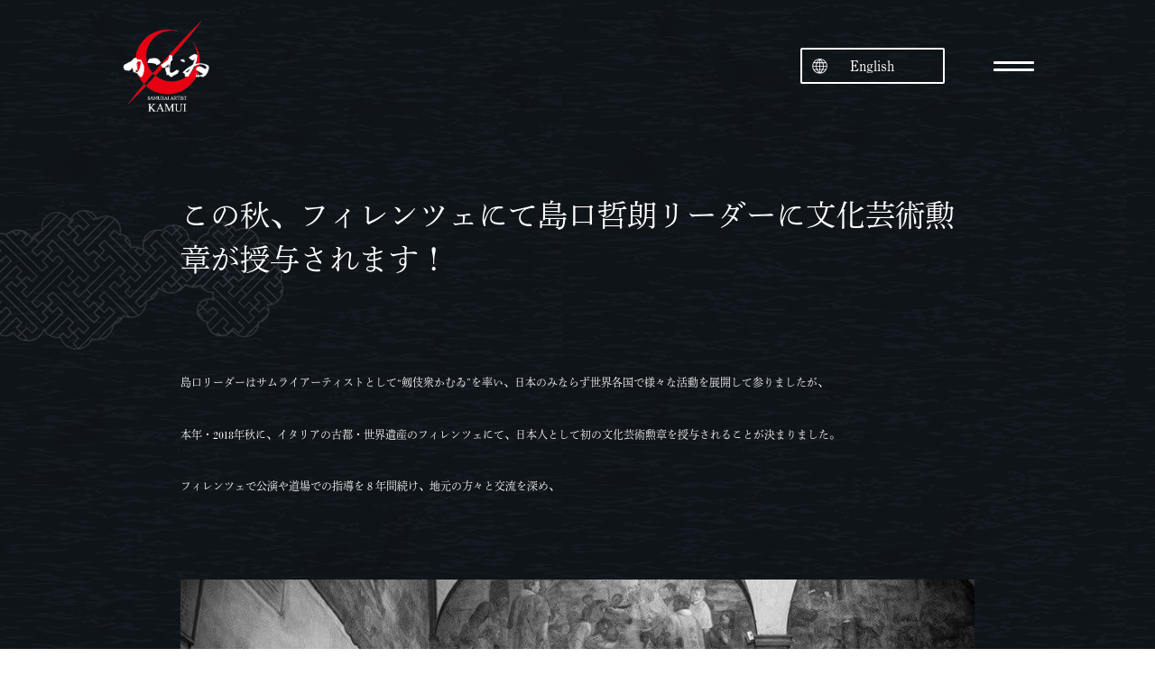

--- FILE ---
content_type: text/html; charset=UTF-8
request_url: https://samurai-kamui.com/firenze-award-10-31/
body_size: 13145
content:
<!doctype html>
<html>
<head>
<html lang="ja">
<meta charset="utf-8">
<title>この秋、フィレンツェにて島口哲朗リーダーに文化芸術勲章が授与されます！ - サムライアーティストかむゐ -Samurai artist KAMUI- - サムライアーティストかむゐ -Samurai artist KAMUI-</title>
<meta http-equiv="X-UA-Compatible" content="IE=edge,chrome=1">
<meta name="viewport" content="width=device-width,initial-scale=1" />

<meta name='robots' content='index, follow, max-image-preview:large, max-snippet:-1, max-video-preview:-1' />
	<style>img:is([sizes="auto" i], [sizes^="auto," i]) { contain-intrinsic-size: 3000px 1500px }</style>
	
	<!-- This site is optimized with the Yoast SEO plugin v24.9 - https://yoast.com/wordpress/plugins/seo/ -->
	<link rel="canonical" href="https://samurai-kamui.com/firenze-award-10-31/" />
	<meta property="og:locale" content="ja_JP" />
	<meta property="og:type" content="article" />
	<meta property="og:title" content="この秋、フィレンツェにて島口哲朗リーダーに文化芸術勲章が授与されます！ - サムライアーティストかむゐ -Samurai artist KAMUI-" />
	<meta property="og:description" content="島口リーダーはサムライアーティストとして“剱伎衆かむゐ”を率い、日本のみならず世界各国で様々な活動を展開して参りましたが、 本年・2018年秋に、イタリアの古都・世界遺産のフィレンツェにて、日本人として初の文化芸術勲章を ……続きを読む" />
	<meta property="og:url" content="https://samurai-kamui.com/firenze-award-10-31/" />
	<meta property="og:site_name" content="サムライアーティストかむゐ -Samurai artist KAMUI-" />
	<meta property="article:publisher" content="https://www.facebook.com/samuraiartistskamui" />
	<meta property="article:published_time" content="2018-06-10T16:34:43+00:00" />
	<meta property="article:modified_time" content="2024-04-07T14:21:31+00:00" />
	<meta property="og:image" content="https://samurai-kamui.com/re2024/wp-content/uploads/E4873B30-4E4F-44A7-A4E7-C6163C1CB0CD.jpeg" />
	<meta property="og:image:width" content="225" />
	<meta property="og:image:height" content="225" />
	<meta property="og:image:type" content="image/jpeg" />
	<meta name="author" content="kamui" />
	<meta name="twitter:card" content="summary_large_image" />
	<meta name="twitter:creator" content="@kamui_info" />
	<meta name="twitter:site" content="@kamui_info" />
	<meta name="twitter:label1" content="執筆者" />
	<meta name="twitter:data1" content="kamui" />
	<script type="application/ld+json" class="yoast-schema-graph">{"@context":"https://schema.org","@graph":[{"@type":"Article","@id":"https://samurai-kamui.com/firenze-award-10-31/#article","isPartOf":{"@id":"https://samurai-kamui.com/firenze-award-10-31/"},"author":{"name":"kamui","@id":"https://samurai-kamui.com/#/schema/person/1360cd7838df3c37f3d0c4bcb0c62bd7"},"headline":"この秋、フィレンツェにて島口哲朗リーダーに文化芸術勲章が授与されます！","datePublished":"2018-06-10T16:34:43+00:00","dateModified":"2024-04-07T14:21:31+00:00","mainEntityOfPage":{"@id":"https://samurai-kamui.com/firenze-award-10-31/"},"wordCount":5,"publisher":{"@id":"https://samurai-kamui.com/#organization"},"image":{"@id":"https://samurai-kamui.com/firenze-award-10-31/#primaryimage"},"thumbnailUrl":"https://samurai-kamui.com/re2024/wp-content/uploads/E4873B30-4E4F-44A7-A4E7-C6163C1CB0CD.jpeg","keywords":["kamui","samuraiartist","samuraiartistkamui","かむゐ","ぶっこみジャパニーズ","サンタ・マリア・ノヴェッラ","ダイアモンドルート","フィレンツェ","島口哲朗"],"articleSection":["海外","News","メディア掲載"],"inLanguage":"ja"},{"@type":"WebPage","@id":"https://samurai-kamui.com/firenze-award-10-31/","url":"https://samurai-kamui.com/firenze-award-10-31/","name":"この秋、フィレンツェにて島口哲朗リーダーに文化芸術勲章が授与されます！ - サムライアーティストかむゐ -Samurai artist KAMUI-","isPartOf":{"@id":"https://samurai-kamui.com/#website"},"primaryImageOfPage":{"@id":"https://samurai-kamui.com/firenze-award-10-31/#primaryimage"},"image":{"@id":"https://samurai-kamui.com/firenze-award-10-31/#primaryimage"},"thumbnailUrl":"https://samurai-kamui.com/re2024/wp-content/uploads/E4873B30-4E4F-44A7-A4E7-C6163C1CB0CD.jpeg","datePublished":"2018-06-10T16:34:43+00:00","dateModified":"2024-04-07T14:21:31+00:00","breadcrumb":{"@id":"https://samurai-kamui.com/firenze-award-10-31/#breadcrumb"},"inLanguage":"ja","potentialAction":[{"@type":"ReadAction","target":["https://samurai-kamui.com/firenze-award-10-31/"]}]},{"@type":"ImageObject","inLanguage":"ja","@id":"https://samurai-kamui.com/firenze-award-10-31/#primaryimage","url":"https://samurai-kamui.com/re2024/wp-content/uploads/E4873B30-4E4F-44A7-A4E7-C6163C1CB0CD.jpeg","contentUrl":"https://samurai-kamui.com/re2024/wp-content/uploads/E4873B30-4E4F-44A7-A4E7-C6163C1CB0CD.jpeg","width":225,"height":225},{"@type":"BreadcrumbList","@id":"https://samurai-kamui.com/firenze-award-10-31/#breadcrumb","itemListElement":[{"@type":"ListItem","position":1,"name":"ホーム","item":"https://samurai-kamui.com/"},{"@type":"ListItem","position":2,"name":"この秋、フィレンツェにて島口哲朗リーダーに文化芸術勲章が授与されます！"}]},{"@type":"WebSite","@id":"https://samurai-kamui.com/#website","url":"https://samurai-kamui.com/","name":"サムライアーティストかむゐ","description":"島口哲朗によるサムライアーティスト集団 剱伎衆かむゐOfficial Site","publisher":{"@id":"https://samurai-kamui.com/#organization"},"alternateName":"Samurai Artist KAMUI","potentialAction":[{"@type":"SearchAction","target":{"@type":"EntryPoint","urlTemplate":"https://samurai-kamui.com/?s={search_term_string}"},"query-input":{"@type":"PropertyValueSpecification","valueRequired":true,"valueName":"search_term_string"}}],"inLanguage":"ja"},{"@type":"Organization","@id":"https://samurai-kamui.com/#organization","name":"サムライアーティストかむゐとオリジナルメソッド剱伎道","url":"https://samurai-kamui.com/","logo":{"@type":"ImageObject","inLanguage":"ja","@id":"https://samurai-kamui.com/#/schema/logo/image/","url":"https://samurai-kamui.com/re2024/wp-content/uploads/cropped-fb8870748e3cdc672d5b5c7c8e41f0bf.png","contentUrl":"https://samurai-kamui.com/re2024/wp-content/uploads/cropped-fb8870748e3cdc672d5b5c7c8e41f0bf.png","width":512,"height":512,"caption":"サムライアーティストかむゐとオリジナルメソッド剱伎道"},"image":{"@id":"https://samurai-kamui.com/#/schema/logo/image/"},"sameAs":["https://www.facebook.com/samuraiartistskamui","https://x.com/kamui_info","https://www.instagram.com/samurai.kamui"]},{"@type":"Person","@id":"https://samurai-kamui.com/#/schema/person/1360cd7838df3c37f3d0c4bcb0c62bd7","name":"kamui","image":{"@type":"ImageObject","inLanguage":"ja","@id":"https://samurai-kamui.com/#/schema/person/image/","url":"https://secure.gravatar.com/avatar/d3c176d5746318139cd0364b4896a5c97675876ecdc1fd131dad1824535b5d35?s=96&d=mm&r=g","contentUrl":"https://secure.gravatar.com/avatar/d3c176d5746318139cd0364b4896a5c97675876ecdc1fd131dad1824535b5d35?s=96&d=mm&r=g","caption":"kamui"},"url":"https://samurai-kamui.com/author/eyyvdswp/"}]}</script>
	<!-- / Yoast SEO plugin. -->


<link rel='dns-prefetch' href='//ajax.googleapis.com' />
<script type="text/javascript">
/* <![CDATA[ */
window._wpemojiSettings = {"baseUrl":"https:\/\/s.w.org\/images\/core\/emoji\/16.0.1\/72x72\/","ext":".png","svgUrl":"https:\/\/s.w.org\/images\/core\/emoji\/16.0.1\/svg\/","svgExt":".svg","source":{"concatemoji":"https:\/\/samurai-kamui.com\/re2024\/wp-includes\/js\/wp-emoji-release.min.js?ver=6.8.3"}};
/*! This file is auto-generated */
!function(s,n){var o,i,e;function c(e){try{var t={supportTests:e,timestamp:(new Date).valueOf()};sessionStorage.setItem(o,JSON.stringify(t))}catch(e){}}function p(e,t,n){e.clearRect(0,0,e.canvas.width,e.canvas.height),e.fillText(t,0,0);var t=new Uint32Array(e.getImageData(0,0,e.canvas.width,e.canvas.height).data),a=(e.clearRect(0,0,e.canvas.width,e.canvas.height),e.fillText(n,0,0),new Uint32Array(e.getImageData(0,0,e.canvas.width,e.canvas.height).data));return t.every(function(e,t){return e===a[t]})}function u(e,t){e.clearRect(0,0,e.canvas.width,e.canvas.height),e.fillText(t,0,0);for(var n=e.getImageData(16,16,1,1),a=0;a<n.data.length;a++)if(0!==n.data[a])return!1;return!0}function f(e,t,n,a){switch(t){case"flag":return n(e,"\ud83c\udff3\ufe0f\u200d\u26a7\ufe0f","\ud83c\udff3\ufe0f\u200b\u26a7\ufe0f")?!1:!n(e,"\ud83c\udde8\ud83c\uddf6","\ud83c\udde8\u200b\ud83c\uddf6")&&!n(e,"\ud83c\udff4\udb40\udc67\udb40\udc62\udb40\udc65\udb40\udc6e\udb40\udc67\udb40\udc7f","\ud83c\udff4\u200b\udb40\udc67\u200b\udb40\udc62\u200b\udb40\udc65\u200b\udb40\udc6e\u200b\udb40\udc67\u200b\udb40\udc7f");case"emoji":return!a(e,"\ud83e\udedf")}return!1}function g(e,t,n,a){var r="undefined"!=typeof WorkerGlobalScope&&self instanceof WorkerGlobalScope?new OffscreenCanvas(300,150):s.createElement("canvas"),o=r.getContext("2d",{willReadFrequently:!0}),i=(o.textBaseline="top",o.font="600 32px Arial",{});return e.forEach(function(e){i[e]=t(o,e,n,a)}),i}function t(e){var t=s.createElement("script");t.src=e,t.defer=!0,s.head.appendChild(t)}"undefined"!=typeof Promise&&(o="wpEmojiSettingsSupports",i=["flag","emoji"],n.supports={everything:!0,everythingExceptFlag:!0},e=new Promise(function(e){s.addEventListener("DOMContentLoaded",e,{once:!0})}),new Promise(function(t){var n=function(){try{var e=JSON.parse(sessionStorage.getItem(o));if("object"==typeof e&&"number"==typeof e.timestamp&&(new Date).valueOf()<e.timestamp+604800&&"object"==typeof e.supportTests)return e.supportTests}catch(e){}return null}();if(!n){if("undefined"!=typeof Worker&&"undefined"!=typeof OffscreenCanvas&&"undefined"!=typeof URL&&URL.createObjectURL&&"undefined"!=typeof Blob)try{var e="postMessage("+g.toString()+"("+[JSON.stringify(i),f.toString(),p.toString(),u.toString()].join(",")+"));",a=new Blob([e],{type:"text/javascript"}),r=new Worker(URL.createObjectURL(a),{name:"wpTestEmojiSupports"});return void(r.onmessage=function(e){c(n=e.data),r.terminate(),t(n)})}catch(e){}c(n=g(i,f,p,u))}t(n)}).then(function(e){for(var t in e)n.supports[t]=e[t],n.supports.everything=n.supports.everything&&n.supports[t],"flag"!==t&&(n.supports.everythingExceptFlag=n.supports.everythingExceptFlag&&n.supports[t]);n.supports.everythingExceptFlag=n.supports.everythingExceptFlag&&!n.supports.flag,n.DOMReady=!1,n.readyCallback=function(){n.DOMReady=!0}}).then(function(){return e}).then(function(){var e;n.supports.everything||(n.readyCallback(),(e=n.source||{}).concatemoji?t(e.concatemoji):e.wpemoji&&e.twemoji&&(t(e.twemoji),t(e.wpemoji)))}))}((window,document),window._wpemojiSettings);
/* ]]> */
</script>
<style id='wp-emoji-styles-inline-css' type='text/css'>

	img.wp-smiley, img.emoji {
		display: inline !important;
		border: none !important;
		box-shadow: none !important;
		height: 1em !important;
		width: 1em !important;
		margin: 0 0.07em !important;
		vertical-align: -0.1em !important;
		background: none !important;
		padding: 0 !important;
	}
</style>
<link rel='stylesheet' id='wp-block-library-css' href='https://samurai-kamui.com/re2024/wp-includes/css/dist/block-library/style.min.css?ver=6.8.3' type='text/css' media='all' />
<style id='classic-theme-styles-inline-css' type='text/css'>
/*! This file is auto-generated */
.wp-block-button__link{color:#fff;background-color:#32373c;border-radius:9999px;box-shadow:none;text-decoration:none;padding:calc(.667em + 2px) calc(1.333em + 2px);font-size:1.125em}.wp-block-file__button{background:#32373c;color:#fff;text-decoration:none}
</style>
<link rel='stylesheet' id='ultimate_blocks-cgb-style-css-css' href='https://samurai-kamui.com/re2024/wp-content/uploads/ultimate-blocks/blocks.style.build.css?ver=3.2.9' type='text/css' media='all' />
<style id='global-styles-inline-css' type='text/css'>
:root{--wp--preset--aspect-ratio--square: 1;--wp--preset--aspect-ratio--4-3: 4/3;--wp--preset--aspect-ratio--3-4: 3/4;--wp--preset--aspect-ratio--3-2: 3/2;--wp--preset--aspect-ratio--2-3: 2/3;--wp--preset--aspect-ratio--16-9: 16/9;--wp--preset--aspect-ratio--9-16: 9/16;--wp--preset--color--black: #000000;--wp--preset--color--cyan-bluish-gray: #abb8c3;--wp--preset--color--white: #ffffff;--wp--preset--color--pale-pink: #f78da7;--wp--preset--color--vivid-red: #cf2e2e;--wp--preset--color--luminous-vivid-orange: #ff6900;--wp--preset--color--luminous-vivid-amber: #fcb900;--wp--preset--color--light-green-cyan: #7bdcb5;--wp--preset--color--vivid-green-cyan: #00d084;--wp--preset--color--pale-cyan-blue: #8ed1fc;--wp--preset--color--vivid-cyan-blue: #0693e3;--wp--preset--color--vivid-purple: #9b51e0;--wp--preset--gradient--vivid-cyan-blue-to-vivid-purple: linear-gradient(135deg,rgba(6,147,227,1) 0%,rgb(155,81,224) 100%);--wp--preset--gradient--light-green-cyan-to-vivid-green-cyan: linear-gradient(135deg,rgb(122,220,180) 0%,rgb(0,208,130) 100%);--wp--preset--gradient--luminous-vivid-amber-to-luminous-vivid-orange: linear-gradient(135deg,rgba(252,185,0,1) 0%,rgba(255,105,0,1) 100%);--wp--preset--gradient--luminous-vivid-orange-to-vivid-red: linear-gradient(135deg,rgba(255,105,0,1) 0%,rgb(207,46,46) 100%);--wp--preset--gradient--very-light-gray-to-cyan-bluish-gray: linear-gradient(135deg,rgb(238,238,238) 0%,rgb(169,184,195) 100%);--wp--preset--gradient--cool-to-warm-spectrum: linear-gradient(135deg,rgb(74,234,220) 0%,rgb(151,120,209) 20%,rgb(207,42,186) 40%,rgb(238,44,130) 60%,rgb(251,105,98) 80%,rgb(254,248,76) 100%);--wp--preset--gradient--blush-light-purple: linear-gradient(135deg,rgb(255,206,236) 0%,rgb(152,150,240) 100%);--wp--preset--gradient--blush-bordeaux: linear-gradient(135deg,rgb(254,205,165) 0%,rgb(254,45,45) 50%,rgb(107,0,62) 100%);--wp--preset--gradient--luminous-dusk: linear-gradient(135deg,rgb(255,203,112) 0%,rgb(199,81,192) 50%,rgb(65,88,208) 100%);--wp--preset--gradient--pale-ocean: linear-gradient(135deg,rgb(255,245,203) 0%,rgb(182,227,212) 50%,rgb(51,167,181) 100%);--wp--preset--gradient--electric-grass: linear-gradient(135deg,rgb(202,248,128) 0%,rgb(113,206,126) 100%);--wp--preset--gradient--midnight: linear-gradient(135deg,rgb(2,3,129) 0%,rgb(40,116,252) 100%);--wp--preset--font-size--small: 13px;--wp--preset--font-size--medium: 20px;--wp--preset--font-size--large: 36px;--wp--preset--font-size--x-large: 42px;--wp--preset--spacing--20: 0.44rem;--wp--preset--spacing--30: 0.67rem;--wp--preset--spacing--40: 1rem;--wp--preset--spacing--50: 1.5rem;--wp--preset--spacing--60: 2.25rem;--wp--preset--spacing--70: 3.38rem;--wp--preset--spacing--80: 5.06rem;--wp--preset--shadow--natural: 6px 6px 9px rgba(0, 0, 0, 0.2);--wp--preset--shadow--deep: 12px 12px 50px rgba(0, 0, 0, 0.4);--wp--preset--shadow--sharp: 6px 6px 0px rgba(0, 0, 0, 0.2);--wp--preset--shadow--outlined: 6px 6px 0px -3px rgba(255, 255, 255, 1), 6px 6px rgba(0, 0, 0, 1);--wp--preset--shadow--crisp: 6px 6px 0px rgba(0, 0, 0, 1);}:where(.is-layout-flex){gap: 0.5em;}:where(.is-layout-grid){gap: 0.5em;}body .is-layout-flex{display: flex;}.is-layout-flex{flex-wrap: wrap;align-items: center;}.is-layout-flex > :is(*, div){margin: 0;}body .is-layout-grid{display: grid;}.is-layout-grid > :is(*, div){margin: 0;}:where(.wp-block-columns.is-layout-flex){gap: 2em;}:where(.wp-block-columns.is-layout-grid){gap: 2em;}:where(.wp-block-post-template.is-layout-flex){gap: 1.25em;}:where(.wp-block-post-template.is-layout-grid){gap: 1.25em;}.has-black-color{color: var(--wp--preset--color--black) !important;}.has-cyan-bluish-gray-color{color: var(--wp--preset--color--cyan-bluish-gray) !important;}.has-white-color{color: var(--wp--preset--color--white) !important;}.has-pale-pink-color{color: var(--wp--preset--color--pale-pink) !important;}.has-vivid-red-color{color: var(--wp--preset--color--vivid-red) !important;}.has-luminous-vivid-orange-color{color: var(--wp--preset--color--luminous-vivid-orange) !important;}.has-luminous-vivid-amber-color{color: var(--wp--preset--color--luminous-vivid-amber) !important;}.has-light-green-cyan-color{color: var(--wp--preset--color--light-green-cyan) !important;}.has-vivid-green-cyan-color{color: var(--wp--preset--color--vivid-green-cyan) !important;}.has-pale-cyan-blue-color{color: var(--wp--preset--color--pale-cyan-blue) !important;}.has-vivid-cyan-blue-color{color: var(--wp--preset--color--vivid-cyan-blue) !important;}.has-vivid-purple-color{color: var(--wp--preset--color--vivid-purple) !important;}.has-black-background-color{background-color: var(--wp--preset--color--black) !important;}.has-cyan-bluish-gray-background-color{background-color: var(--wp--preset--color--cyan-bluish-gray) !important;}.has-white-background-color{background-color: var(--wp--preset--color--white) !important;}.has-pale-pink-background-color{background-color: var(--wp--preset--color--pale-pink) !important;}.has-vivid-red-background-color{background-color: var(--wp--preset--color--vivid-red) !important;}.has-luminous-vivid-orange-background-color{background-color: var(--wp--preset--color--luminous-vivid-orange) !important;}.has-luminous-vivid-amber-background-color{background-color: var(--wp--preset--color--luminous-vivid-amber) !important;}.has-light-green-cyan-background-color{background-color: var(--wp--preset--color--light-green-cyan) !important;}.has-vivid-green-cyan-background-color{background-color: var(--wp--preset--color--vivid-green-cyan) !important;}.has-pale-cyan-blue-background-color{background-color: var(--wp--preset--color--pale-cyan-blue) !important;}.has-vivid-cyan-blue-background-color{background-color: var(--wp--preset--color--vivid-cyan-blue) !important;}.has-vivid-purple-background-color{background-color: var(--wp--preset--color--vivid-purple) !important;}.has-black-border-color{border-color: var(--wp--preset--color--black) !important;}.has-cyan-bluish-gray-border-color{border-color: var(--wp--preset--color--cyan-bluish-gray) !important;}.has-white-border-color{border-color: var(--wp--preset--color--white) !important;}.has-pale-pink-border-color{border-color: var(--wp--preset--color--pale-pink) !important;}.has-vivid-red-border-color{border-color: var(--wp--preset--color--vivid-red) !important;}.has-luminous-vivid-orange-border-color{border-color: var(--wp--preset--color--luminous-vivid-orange) !important;}.has-luminous-vivid-amber-border-color{border-color: var(--wp--preset--color--luminous-vivid-amber) !important;}.has-light-green-cyan-border-color{border-color: var(--wp--preset--color--light-green-cyan) !important;}.has-vivid-green-cyan-border-color{border-color: var(--wp--preset--color--vivid-green-cyan) !important;}.has-pale-cyan-blue-border-color{border-color: var(--wp--preset--color--pale-cyan-blue) !important;}.has-vivid-cyan-blue-border-color{border-color: var(--wp--preset--color--vivid-cyan-blue) !important;}.has-vivid-purple-border-color{border-color: var(--wp--preset--color--vivid-purple) !important;}.has-vivid-cyan-blue-to-vivid-purple-gradient-background{background: var(--wp--preset--gradient--vivid-cyan-blue-to-vivid-purple) !important;}.has-light-green-cyan-to-vivid-green-cyan-gradient-background{background: var(--wp--preset--gradient--light-green-cyan-to-vivid-green-cyan) !important;}.has-luminous-vivid-amber-to-luminous-vivid-orange-gradient-background{background: var(--wp--preset--gradient--luminous-vivid-amber-to-luminous-vivid-orange) !important;}.has-luminous-vivid-orange-to-vivid-red-gradient-background{background: var(--wp--preset--gradient--luminous-vivid-orange-to-vivid-red) !important;}.has-very-light-gray-to-cyan-bluish-gray-gradient-background{background: var(--wp--preset--gradient--very-light-gray-to-cyan-bluish-gray) !important;}.has-cool-to-warm-spectrum-gradient-background{background: var(--wp--preset--gradient--cool-to-warm-spectrum) !important;}.has-blush-light-purple-gradient-background{background: var(--wp--preset--gradient--blush-light-purple) !important;}.has-blush-bordeaux-gradient-background{background: var(--wp--preset--gradient--blush-bordeaux) !important;}.has-luminous-dusk-gradient-background{background: var(--wp--preset--gradient--luminous-dusk) !important;}.has-pale-ocean-gradient-background{background: var(--wp--preset--gradient--pale-ocean) !important;}.has-electric-grass-gradient-background{background: var(--wp--preset--gradient--electric-grass) !important;}.has-midnight-gradient-background{background: var(--wp--preset--gradient--midnight) !important;}.has-small-font-size{font-size: var(--wp--preset--font-size--small) !important;}.has-medium-font-size{font-size: var(--wp--preset--font-size--medium) !important;}.has-large-font-size{font-size: var(--wp--preset--font-size--large) !important;}.has-x-large-font-size{font-size: var(--wp--preset--font-size--x-large) !important;}
:where(.wp-block-post-template.is-layout-flex){gap: 1.25em;}:where(.wp-block-post-template.is-layout-grid){gap: 1.25em;}
:where(.wp-block-columns.is-layout-flex){gap: 2em;}:where(.wp-block-columns.is-layout-grid){gap: 2em;}
:root :where(.wp-block-pullquote){font-size: 1.5em;line-height: 1.6;}
</style>
<link rel='stylesheet' id='contact-form-7-css' href='https://samurai-kamui.com/re2024/wp-content/plugins/contact-form-7/includes/css/styles.css?ver=6.0.6' type='text/css' media='all' />
<link rel='stylesheet' id='fancybox-for-wp-css' href='https://samurai-kamui.com/re2024/wp-content/plugins/fancybox-for-wordpress/assets/css/fancybox.css?ver=1.3.4' type='text/css' media='all' />
<link rel='stylesheet' id='ub-extension-style-css-css' href='https://samurai-kamui.com/re2024/wp-content/plugins/ultimate-blocks/src/extensions/style.css?ver=6.8.3' type='text/css' media='all' />
<link rel='stylesheet' id='trp-language-switcher-style-css' href='https://samurai-kamui.com/re2024/wp-content/plugins/translatepress-multilingual/assets/css/trp-language-switcher.css?ver=2.9.11' type='text/css' media='all' />
<style id='trp-language-switcher-style-inline-css' type='text/css'>
.trp-language-switcher > div {
    padding: 3px 5px 3px 5px;
    background-image: none;
    text-align: center;}
</style>
<style id='akismet-widget-style-inline-css' type='text/css'>

			.a-stats {
				--akismet-color-mid-green: #357b49;
				--akismet-color-white: #fff;
				--akismet-color-light-grey: #f6f7f7;

				max-width: 350px;
				width: auto;
			}

			.a-stats * {
				all: unset;
				box-sizing: border-box;
			}

			.a-stats strong {
				font-weight: 600;
			}

			.a-stats a.a-stats__link,
			.a-stats a.a-stats__link:visited,
			.a-stats a.a-stats__link:active {
				background: var(--akismet-color-mid-green);
				border: none;
				box-shadow: none;
				border-radius: 8px;
				color: var(--akismet-color-white);
				cursor: pointer;
				display: block;
				font-family: -apple-system, BlinkMacSystemFont, 'Segoe UI', 'Roboto', 'Oxygen-Sans', 'Ubuntu', 'Cantarell', 'Helvetica Neue', sans-serif;
				font-weight: 500;
				padding: 12px;
				text-align: center;
				text-decoration: none;
				transition: all 0.2s ease;
			}

			/* Extra specificity to deal with TwentyTwentyOne focus style */
			.widget .a-stats a.a-stats__link:focus {
				background: var(--akismet-color-mid-green);
				color: var(--akismet-color-white);
				text-decoration: none;
			}

			.a-stats a.a-stats__link:hover {
				filter: brightness(110%);
				box-shadow: 0 4px 12px rgba(0, 0, 0, 0.06), 0 0 2px rgba(0, 0, 0, 0.16);
			}

			.a-stats .count {
				color: var(--akismet-color-white);
				display: block;
				font-size: 1.5em;
				line-height: 1.4;
				padding: 0 13px;
				white-space: nowrap;
			}
		
</style>
<script type="text/javascript" src="//ajax.googleapis.com/ajax/libs/jquery/1.11.2/jquery.min.js?ver=1.11.2" id="jquery-js"></script>
<script type="text/javascript" src="https://samurai-kamui.com/re2024/wp-content/plugins/fancybox-for-wordpress/assets/js/purify.min.js?ver=1.3.4" id="purify-js"></script>
<script type="text/javascript" src="https://samurai-kamui.com/re2024/wp-content/plugins/fancybox-for-wordpress/assets/js/jquery.fancybox.js?ver=1.3.4" id="fancybox-for-wp-js"></script>
<link rel="https://api.w.org/" href="https://samurai-kamui.com/wp-json/" /><link rel="alternate" title="JSON" type="application/json" href="https://samurai-kamui.com/wp-json/wp/v2/posts/13912" /><link rel="EditURI" type="application/rsd+xml" title="RSD" href="https://samurai-kamui.com/re2024/xmlrpc.php?rsd" />
<meta name="generator" content="WordPress 6.8.3" />
<link rel='shortlink' href='https://samurai-kamui.com/?p=13912' />
<link rel="alternate" title="oEmbed (JSON)" type="application/json+oembed" href="https://samurai-kamui.com/wp-json/oembed/1.0/embed?url=https%3A%2F%2Fsamurai-kamui.com%2Ffirenze-award-10-31%2F" />
<link rel="alternate" title="oEmbed (XML)" type="text/xml+oembed" href="https://samurai-kamui.com/wp-json/oembed/1.0/embed?url=https%3A%2F%2Fsamurai-kamui.com%2Ffirenze-award-10-31%2F&#038;format=xml" />

<!-- Fancybox for WordPress v3.3.5 -->
<style type="text/css">
	.fancybox-slide--image .fancybox-content{background-color: #FFFFFF}div.fancybox-caption{display:none !important;}
	
	img.fancybox-image{border-width:10px;border-color:#FFFFFF;border-style:solid;}
	div.fancybox-bg{background-color:rgba(102,102,102,0.3);opacity:1 !important;}div.fancybox-content{border-color:#FFFFFF}
	div#fancybox-title{background-color:#FFFFFF}
	div.fancybox-content{background-color:#FFFFFF}
	div#fancybox-title-inside{color:#333333}
	
	
	
	div.fancybox-caption p.caption-title{display:inline-block}
	div.fancybox-caption p.caption-title{font-size:14px}
	div.fancybox-caption p.caption-title{color:#333333}
	div.fancybox-caption {color:#333333}div.fancybox-caption p.caption-title {background:#fff; width:auto;padding:10px 30px;}div.fancybox-content p.caption-title{color:#333333;margin: 0;padding: 5px 0;}
</style><script type="text/javascript">
	jQuery(function () {

		var mobileOnly = false;
		
		if (mobileOnly) {
			return;
		}

		jQuery.fn.getTitle = function () { // Copy the title of every IMG tag and add it to its parent A so that fancybox can show titles
			var arr = jQuery("a[data-fancybox]");
									jQuery.each(arr, function() {
										var title = jQuery(this).children("img").attr("title");
										var caption = jQuery(this).next("figcaption").html();
                                        if(caption && title){jQuery(this).attr("title",title+" " + caption)}else if(title){ jQuery(this).attr("title",title);}else if(caption){jQuery(this).attr("title",caption);}
									});			}

		// Supported file extensions

				var thumbnails = jQuery("a:has(img)").not(".nolightbox").not('.envira-gallery-link').not('.ngg-simplelightbox').filter(function () {
			return /\.(jpe?g|png|gif|mp4|webp|bmp|pdf)(\?[^/]*)*$/i.test(jQuery(this).attr('href'))
		});
		

		// Add data-type iframe for links that are not images or videos.
		var iframeLinks = jQuery('.fancyboxforwp').filter(function () {
			return !/\.(jpe?g|png|gif|mp4|webp|bmp|pdf)(\?[^/]*)*$/i.test(jQuery(this).attr('href'))
		}).filter(function () {
			return !/vimeo|youtube/i.test(jQuery(this).attr('href'))
		});
		iframeLinks.attr({"data-type": "iframe"}).getTitle();

				// Gallery All
		thumbnails.addClass("fancyboxforwp").attr("data-fancybox", "gallery").getTitle();
		iframeLinks.attr({"data-fancybox": "gallery"}).getTitle();

		// Gallery type NONE
		
		// Call fancybox and apply it on any link with a rel atribute that starts with "fancybox", with the options set on the admin panel
		jQuery("a.fancyboxforwp").fancyboxforwp({
			loop: false,
			smallBtn: false,
			zoomOpacity: "auto",
			animationEffect: "fade",
			animationDuration: 500,
			transitionEffect: "fade",
			transitionDuration: "300",
			overlayShow: true,
			overlayOpacity: "0.3",
			titleShow: true,
			titlePosition: "inside",
			keyboard: true,
			showCloseButton: false,
			arrows: true,
			clickContent:false,
			clickSlide: "close",
			mobile: {
				clickContent: function (current, event) {
					return current.type === "image" ? "toggleControls" : false;
				},
				clickSlide: function (current, event) {
					return current.type === "image" ? "close" : "close";
				},
			},
			wheel: false,
			toolbar: true,
			preventCaptionOverlap: true,
			onInit: function() { },			onDeactivate
	: function() { },		beforeClose: function() { },			afterShow: function(instance) { jQuery( ".fancybox-image" ).on("click", function( ){ ( instance.isScaledDown() ) ? instance.scaleToActual() : instance.scaleToFit() }) },				afterClose: function() { },					caption : function( instance, item ) {var title ="";if("undefined" != typeof jQuery(this).context ){var title = jQuery(this).context.title;} else { var title = ("undefined" != typeof jQuery(this).attr("title")) ? jQuery(this).attr("title") : false;}var caption = jQuery(this).data('caption') || '';if ( item.type === 'image' && title.length ) {caption = (caption.length ? caption + '<br />' : '') + '<p class="caption-title">'+title+'</p>' ;}return caption;},
		afterLoad : function( instance, current ) {current.$content.append('<div class=\"fancybox-custom-caption inside-caption\" style=\" position: absolute;left:0;right:0;color:#000;margin:0 auto;bottom:0;text-align:center;background-color:#FFFFFF \">' + current.opts.caption + '</div>');},
			})
		;

			})
</script>
<!-- END Fancybox for WordPress -->
<link rel="alternate" hreflang="ja" href="https://samurai-kamui.com/firenze-award-10-31/"/>
<link rel="alternate" hreflang="en-US" href="https://samurai-kamui.com/en/firenze-award-10-31/"/>
<link rel="alternate" hreflang="en" href="https://samurai-kamui.com/en/firenze-award-10-31/"/>
<link rel="icon" href="https://samurai-kamui.com/re2024/wp-content/uploads/cropped-fb8870748e3cdc672d5b5c7c8e41f0bf-32x32.png" sizes="32x32" />
<link rel="icon" href="https://samurai-kamui.com/re2024/wp-content/uploads/cropped-fb8870748e3cdc672d5b5c7c8e41f0bf-192x192.png" sizes="192x192" />
<link rel="apple-touch-icon" href="https://samurai-kamui.com/re2024/wp-content/uploads/cropped-fb8870748e3cdc672d5b5c7c8e41f0bf-180x180.png" />
<meta name="msapplication-TileImage" content="https://samurai-kamui.com/re2024/wp-content/uploads/cropped-fb8870748e3cdc672d5b5c7c8e41f0bf-270x270.png" />

<link rel="stylesheet" href="https://samurai-kamui.com/re2024/wp-content/themes/kamui/style.css">
<link rel="stylesheet" href="https://samurai-kamui.com/re2024/wp-content/themes/kamui/common/css/common.css">
<link rel="stylesheet" href="https://samurai-kamui.com/re2024/wp-content/themes/kamui/common/css/layout01.css">
<link rel="stylesheet" href="https://samurai-kamui.com/re2024/wp-content/themes/kamui/common/css/base.css">
<link rel="stylesheet" href="https://use.fontawesome.com/releases/v6.4.2/css/all.css">
	
<script>
  (function(d) {
    var config = {
      kitId: 'caj6dkt',
      scriptTimeout: 3000,
      async: true
    },
    h=d.documentElement,t=setTimeout(function(){h.className=h.className.replace(/\bwf-loading\b/g,"")+" wf-inactive";},config.scriptTimeout),tk=d.createElement("script"),f=false,s=d.getElementsByTagName("script")[0],a;h.className+=" wf-loading";tk.src='https://use.typekit.net/'+config.kitId+'.js';tk.async=true;tk.onload=tk.onreadystatechange=function(){a=this.readyState;if(f||a&&a!="complete"&&a!="loaded")return;f=true;clearTimeout(t);try{Typekit.load(config)}catch(e){}};s.parentNode.insertBefore(tk,s)
  })(document);
</script>
	
</head>
<body class="wp-singular post-template-default single single-post postid-13912 single-format-standard wp-custom-logo wp-theme-kamui translatepress-ja">
<a name="top" id="top"></a>
	
	
	

	
			
			
<div class="kv">			
<div id="wrap">
<!--header-->
<header id="header">
	
    <div id="hdrOuter">
        <div id="hdrLogo">
    		<h1 title="サムライアーティストかむゐ"><a href="https://samurai-kamui.com" title=""><img src="https://samurai-kamui.com/re2024/wp-content/themes/kamui/common/images/kamui_logo.png" alt="サムライアーティストかむゐ -Samurai artist KAMUI-"/></a></h1>
    	</div>
	<div class="header-r">		
<div class="trp_language_switcher_shortcode">
<div class="trp-language-switcher trp-language-switcher-container" data-no-translation >
    <div class="trp-ls-shortcode-current-language">
        <a href="#" class="trp-ls-shortcode-disabled-language trp-ls-disabled-language" title="English" onclick="event.preventDefault()">
			 English		</a>
    </div>
    <div class="trp-ls-shortcode-language">
                    <a href="https://samurai-kamui.com/en/firenze-award-10-31/" title="English">
             English        </a>

        </div>
    <script type="application/javascript">
        // need to have the same with set from JS on both divs. Otherwise it can push stuff around in HTML
        var trp_ls_shortcodes = document.querySelectorAll('.trp_language_switcher_shortcode .trp-language-switcher');
        if ( trp_ls_shortcodes.length > 0) {
            // get the last language switcher added
            var trp_el = trp_ls_shortcodes[trp_ls_shortcodes.length - 1];

            var trp_shortcode_language_item = trp_el.querySelector( '.trp-ls-shortcode-language' )
            // set width
            var trp_ls_shortcode_width                                               = trp_shortcode_language_item.offsetWidth + 16;
            trp_shortcode_language_item.style.width                                  = trp_ls_shortcode_width + 'px';
            trp_el.querySelector( '.trp-ls-shortcode-current-language' ).style.width = trp_ls_shortcode_width + 'px';

            // We're putting this on display: none after we have its width.
            trp_shortcode_language_item.style.display = 'none';
        }
    </script>
</div>
</div>		
	<div class="openbtn1"><span></span><span></span></div>
		<nav id="g-nav">
			<div class="nav_logo">
    		<a href="https://samurai-kamui.com" title=""><img src="https://samurai-kamui.com/re2024/wp-content/themes/kamui/common/images/kamui_logo.png" alt="サムライアーティストかむゐ -Samurai artist KAMUI-"/></a>
    		</div>
	
	
		<div id="g-nav-list"><!--ナビの数が増えた場合縦スクロールするためのdiv※不要なら削除-->
		<ul>
		  <ul><li id="menu-item-17207" class="menu-item menu-item-type-post_type menu-item-object-page menu-item-home menu-item-17207"><a href="https://samurai-kamui.com/">ホーム</a></li>
<li id="menu-item-17088" class="menu-item menu-item-type-post_type menu-item-object-page menu-item-17088"><a href="https://samurai-kamui.com/about/">かむゐとは</a></li>
<li id="menu-item-17210" class="menu-item menu-item-type-post_type menu-item-object-page menu-item-17210"><a href="https://samurai-kamui.com/profile/">プロフィール</a></li>
<li id="menu-item-16831" class="menu-item menu-item-type-post_type menu-item-object-page menu-item-16831"><a href="https://samurai-kamui.com/biography/">バイオグラフィー</a></li>
<li id="menu-item-17433" class="menu-item menu-item-type-post_type menu-item-object-page menu-item-17433"><a href="https://samurai-kamui.com/portfolio-2/">ポートフォリオ</a></li>
<li id="menu-item-17085" class="menu-item menu-item-type-post_type menu-item-object-page menu-item-17085"><a href="https://samurai-kamui.com/samuraidojo/">サムライ道場</a></li>
<li id="menu-item-16811" class="menu-item menu-item-type-taxonomy menu-item-object-category current-post-ancestor current-menu-parent current-post-parent menu-item-16811"><a href="https://samurai-kamui.com/category/news/">ニュース</a></li>
<li id="menu-item-17458" class="menu-item menu-item-type-custom menu-item-object-custom menu-item-17458"><a href="https://samurai-kamui.com/schedule/">スケジュール</a></li>
<li id="menu-item-9701" class="menu-item menu-item-type-post_type menu-item-object-page menu-item-9701"><a href="https://samurai-kamui.com/contact-2/">お問い合わせ</a></li>
<li id="menu-item-14571" class="menu-item menu-item-type-custom menu-item-object-custom menu-item-14571"><a target="_blank" href="https://kamui0201.thebase.in/">Online shop</a></li>
</ul>    </nav>
			
   </div>

    <!--gnav-->
</div>
	

    <!--/gnav-->
</header>
<!--/header--><!--mainTitle-->

<section>
<div id="mainTitle">
	<h2>
			
		
		この秋、フィレンツェにて島口哲朗リーダーに文化芸術勲章が授与されます！</h2>
</div>
</section>	
	
<!--/mainTitle-->
<figure class="wp-block-image size-full cloud scroll-in displayed ko-page"><img loading="lazy" decoding="async" width="1334" height="462" src="https://samurai-kamui.com/re2024/wp-content/uploads/cloud.png" alt="" class="wp-image-17165" srcset="https://samurai-kamui.com/re2024/wp-content/uploads/cloud.png 1334w, https://samurai-kamui.com/re2024/wp-content/uploads/cloud-300x104.png 300w, https://samurai-kamui.com/re2024/wp-content/uploads/cloud-1024x355.png 1024w, https://samurai-kamui.com/re2024/wp-content/uploads/cloud-18x6.png 18w" sizes="(max-width: 1334px) 100vw, 1334px"></figure>
<!--container-->
<div id="container">
	
	<!--contents-->
	<div id="contents" class="kasou_page">
    	<article>
				<section>
			<!-- loop -->
			
		
				<div class="clearfix post">
				<p>島口リーダーはサムライアーティストとして“剱伎衆かむゐ”を率い、日本のみならず世界各国で様々な活動を展開して参りましたが、</p>
<p>本年・2018年秋に、イタリアの古都・世界遺産のフィレンツェにて、日本人として初の文化芸術勲章を授与されることが決まりました。</p>
<p>フィレンツェで公演や道場での指導を８年間続け、地元の方々と交流を深め、</p>
<p>&nbsp;</p>
<p><img fetchpriority="high" decoding="async" width="960" height="641" class="alignnone size-full wp-image-13917" src="https://samurai-kamui.com/re2024/wp-content/uploads/145F93B5-BBB4-4906-BBED-47CD5C755A0D.jpeg" alt="" srcset="https://samurai-kamui.com/re2024/wp-content/uploads/145F93B5-BBB4-4906-BBED-47CD5C755A0D.jpeg 960w, https://samurai-kamui.com/re2024/wp-content/uploads/145F93B5-BBB4-4906-BBED-47CD5C755A0D-300x200.jpeg 300w, https://samurai-kamui.com/re2024/wp-content/uploads/145F93B5-BBB4-4906-BBED-47CD5C755A0D-800x534.jpeg 800w" sizes="(max-width: 960px) 100vw, 960px" /></p>
<p><img decoding="async" width="960" height="720" class="alignnone size-full wp-image-13918" src="https://samurai-kamui.com/re2024/wp-content/uploads/B64625EC-4566-4C73-B0DC-003D5C45D3F1.jpeg" alt="" srcset="https://samurai-kamui.com/re2024/wp-content/uploads/B64625EC-4566-4C73-B0DC-003D5C45D3F1.jpeg 960w, https://samurai-kamui.com/re2024/wp-content/uploads/B64625EC-4566-4C73-B0DC-003D5C45D3F1-300x225.jpeg 300w, https://samurai-kamui.com/re2024/wp-content/uploads/B64625EC-4566-4C73-B0DC-003D5C45D3F1-800x600.jpeg 800w" sizes="(max-width: 960px) 100vw, 960px" /></p>
<p>&nbsp;</p>
<p>また、ダイアモンドルートジャパン映像始め、サムライの精神性を通して日本を世界に紹介する活動の中心的な役割を果たす等、その精神性に基づいた活動が認められた結果として今回の受賞に至りました。</p>
<p>&nbsp;</p>
<p><img decoding="async" width="1334" height="750" class="alignnone size-full wp-image-13920" src="https://samurai-kamui.com/re2024/wp-content/uploads/7E2ECF70-C424-4CD4-900D-0B7003B8CB4D.png" alt="" srcset="https://samurai-kamui.com/re2024/wp-content/uploads/7E2ECF70-C424-4CD4-900D-0B7003B8CB4D.png 1334w, https://samurai-kamui.com/re2024/wp-content/uploads/7E2ECF70-C424-4CD4-900D-0B7003B8CB4D-300x169.png 300w, https://samurai-kamui.com/re2024/wp-content/uploads/7E2ECF70-C424-4CD4-900D-0B7003B8CB4D-1024x576.png 1024w, https://samurai-kamui.com/re2024/wp-content/uploads/7E2ECF70-C424-4CD4-900D-0B7003B8CB4D-1310x737.png 1310w, https://samurai-kamui.com/re2024/wp-content/uploads/7E2ECF70-C424-4CD4-900D-0B7003B8CB4D-800x450.png 800w" sizes="(max-width: 1334px) 100vw, 1334px" /></p>
<p>&nbsp;</p>
<p>授賞式は10月31日、 フィレンツェにあり世界最古の薬局として800年もの歴史を誇る サンタ・マリア・ノヴェッラ本店で予定されています。</p>
<p>&nbsp;</p>
<p><img loading="lazy" decoding="async" width="1280" height="1280" class="alignnone size-full wp-image-13914 alignleft" src="https://samurai-kamui.com/re2024/wp-content/uploads/2009FA8B-05B0-488C-9CCD-B73879DDE7E6.jpeg" alt="" srcset="https://samurai-kamui.com/re2024/wp-content/uploads/2009FA8B-05B0-488C-9CCD-B73879DDE7E6.jpeg 1280w, https://samurai-kamui.com/re2024/wp-content/uploads/2009FA8B-05B0-488C-9CCD-B73879DDE7E6-150x150.jpeg 150w, https://samurai-kamui.com/re2024/wp-content/uploads/2009FA8B-05B0-488C-9CCD-B73879DDE7E6-300x300.jpeg 300w, https://samurai-kamui.com/re2024/wp-content/uploads/2009FA8B-05B0-488C-9CCD-B73879DDE7E6-1024x1024.jpeg 1024w, https://samurai-kamui.com/re2024/wp-content/uploads/2009FA8B-05B0-488C-9CCD-B73879DDE7E6-750x750.jpeg 750w, https://samurai-kamui.com/re2024/wp-content/uploads/2009FA8B-05B0-488C-9CCD-B73879DDE7E6-160x160.jpeg 160w, https://samurai-kamui.com/re2024/wp-content/uploads/2009FA8B-05B0-488C-9CCD-B73879DDE7E6-800x800.jpeg 800w" sizes="auto, (max-width: 1280px) 100vw, 1280px" /></p>
				</div>
		

									<!-- /loop-->
			<div id="previous_next_post">
			
		<div id="previous_post">
			<i class="fas fa-angle-double-left"></i><a href="https://samurai-kamui.com/bukkomijp4-5/" rel="prev">TBS「ぶっこみジャパニーズ」に剱伎衆かむゐ島口リーダーが出演！</a></div>
			
		<div id="arhcivie_link"><a href="https://samurai-kamui.com/category/news/"> ニュース一覧へ</a></div>	
		
		<div id="next_post"><a href="https://samurai-kamui.com/keiko-20180615/" rel="next">剱伎道～KENGIDO～ 稽古場日誌！2018年6月15日</a><i class="fas fa-angle-double-right"></i></div>
		</div>
	
					
					
			</section>	
			
		</article>
	</div>
	<!--/contents-->


</div>
<!--/container-->
<p id="page-top"><a href="#">▲</a></p> 

<!--footer-->
<footer>
	<div id="ftrOuter">
        <nav>
		    <ul><li class="menu-item menu-item-type-post_type menu-item-object-page menu-item-home menu-item-17207"><a href="https://samurai-kamui.com/">ホーム</a></li>
<li class="menu-item menu-item-type-post_type menu-item-object-page menu-item-17088"><a href="https://samurai-kamui.com/about/">かむゐとは</a></li>
<li class="menu-item menu-item-type-post_type menu-item-object-page menu-item-17210"><a href="https://samurai-kamui.com/profile/">プロフィール</a></li>
<li class="menu-item menu-item-type-post_type menu-item-object-page menu-item-16831"><a href="https://samurai-kamui.com/biography/">バイオグラフィー</a></li>
<li class="menu-item menu-item-type-post_type menu-item-object-page menu-item-17433"><a href="https://samurai-kamui.com/portfolio-2/">ポートフォリオ</a></li>
<li class="menu-item menu-item-type-post_type menu-item-object-page menu-item-17085"><a href="https://samurai-kamui.com/samuraidojo/">サムライ道場</a></li>
<li class="menu-item menu-item-type-taxonomy menu-item-object-category current-post-ancestor current-menu-parent current-post-parent menu-item-16811"><a href="https://samurai-kamui.com/category/news/">ニュース</a></li>
<li class="menu-item menu-item-type-custom menu-item-object-custom menu-item-17458"><a href="https://samurai-kamui.com/schedule/">スケジュール</a></li>
<li class="menu-item menu-item-type-post_type menu-item-object-page menu-item-9701"><a href="https://samurai-kamui.com/contact-2/">お問い合わせ</a></li>
<li class="menu-item menu-item-type-custom menu-item-object-custom menu-item-14571"><a target="_blank" href="https://kamui0201.thebase.in/">Online shop</a></li>
</ul>        </nav>
        <div class="partsFooter">        
        	<a href="#"><img src="https://samurai-kamui.com/re2024/wp-content/themes/kamui/common/images/kamui_logo.png" alt="サムライアーティストかむゐ"></a>
        </div>
    </div>
</footer>
</div>
<script type="text/javascript" src="https://samurai-kamui.com/re2024/wp-content/themes/kamui/common/js/require.js"></script>
<!--/fooer-->
<template id="tp-language" data-tp-language="ja"></template><script type="speculationrules">
{"prefetch":[{"source":"document","where":{"and":[{"href_matches":"\/*"},{"not":{"href_matches":["\/re2024\/wp-*.php","\/re2024\/wp-admin\/*","\/re2024\/wp-content\/uploads\/*","\/re2024\/wp-content\/*","\/re2024\/wp-content\/plugins\/*","\/re2024\/wp-content\/themes\/kamui\/*","\/*\\?(.+)"]}},{"not":{"selector_matches":"a[rel~=\"nofollow\"]"}},{"not":{"selector_matches":".no-prefetch, .no-prefetch a"}}]},"eagerness":"conservative"}]}
</script>
<script type="text/javascript" src="https://samurai-kamui.com/re2024/wp-includes/js/dist/hooks.min.js?ver=4d63a3d491d11ffd8ac6" id="wp-hooks-js"></script>
<script type="text/javascript" src="https://samurai-kamui.com/re2024/wp-includes/js/dist/i18n.min.js?ver=5e580eb46a90c2b997e6" id="wp-i18n-js"></script>
<script type="text/javascript" id="wp-i18n-js-after">
/* <![CDATA[ */
wp.i18n.setLocaleData( { 'text direction\u0004ltr': [ 'ltr' ] } );
/* ]]> */
</script>
<script type="text/javascript" src="https://samurai-kamui.com/re2024/wp-content/plugins/contact-form-7/includes/swv/js/index.js?ver=6.0.6" id="swv-js"></script>
<script type="text/javascript" id="contact-form-7-js-translations">
/* <![CDATA[ */
( function( domain, translations ) {
	var localeData = translations.locale_data[ domain ] || translations.locale_data.messages;
	localeData[""].domain = domain;
	wp.i18n.setLocaleData( localeData, domain );
} )( "contact-form-7", {"translation-revision-date":"2025-04-11 06:42:50+0000","generator":"GlotPress\/4.0.1","domain":"messages","locale_data":{"messages":{"":{"domain":"messages","plural-forms":"nplurals=1; plural=0;","lang":"ja_JP"},"This contact form is placed in the wrong place.":["\u3053\u306e\u30b3\u30f3\u30bf\u30af\u30c8\u30d5\u30a9\u30fc\u30e0\u306f\u9593\u9055\u3063\u305f\u4f4d\u7f6e\u306b\u7f6e\u304b\u308c\u3066\u3044\u307e\u3059\u3002"],"Error:":["\u30a8\u30e9\u30fc:"]}},"comment":{"reference":"includes\/js\/index.js"}} );
/* ]]> */
</script>
<script type="text/javascript" id="contact-form-7-js-before">
/* <![CDATA[ */
var wpcf7 = {
    "api": {
        "root": "https:\/\/samurai-kamui.com\/wp-json\/",
        "namespace": "contact-form-7\/v1"
    }
};
/* ]]> */
</script>
<script type="text/javascript" src="https://samurai-kamui.com/re2024/wp-content/plugins/contact-form-7/includes/js/index.js?ver=6.0.6" id="contact-form-7-js"></script>
<script type="text/javascript" src="https://www.google.com/recaptcha/api.js?render=6LfAqJ4UAAAAAObuzF7YzCtdyGFH7fQpEuZYk3I0&amp;ver=3.0" id="google-recaptcha-js"></script>
<script type="text/javascript" src="https://samurai-kamui.com/re2024/wp-includes/js/dist/vendor/wp-polyfill.min.js?ver=3.15.0" id="wp-polyfill-js"></script>
<script type="text/javascript" id="wpcf7-recaptcha-js-before">
/* <![CDATA[ */
var wpcf7_recaptcha = {
    "sitekey": "6LfAqJ4UAAAAAObuzF7YzCtdyGFH7fQpEuZYk3I0",
    "actions": {
        "homepage": "homepage",
        "contactform": "contactform"
    }
};
/* ]]> */
</script>
<script type="text/javascript" src="https://samurai-kamui.com/re2024/wp-content/plugins/contact-form-7/modules/recaptcha/index.js?ver=6.0.6" id="wpcf7-recaptcha-js"></script>
</body>
</html>


--- FILE ---
content_type: text/html; charset=utf-8
request_url: https://www.google.com/recaptcha/api2/anchor?ar=1&k=6LfAqJ4UAAAAAObuzF7YzCtdyGFH7fQpEuZYk3I0&co=aHR0cHM6Ly9zYW11cmFpLWthbXVpLmNvbTo0NDM.&hl=en&v=N67nZn4AqZkNcbeMu4prBgzg&size=invisible&anchor-ms=20000&execute-ms=30000&cb=eymukfuyib4
body_size: 48708
content:
<!DOCTYPE HTML><html dir="ltr" lang="en"><head><meta http-equiv="Content-Type" content="text/html; charset=UTF-8">
<meta http-equiv="X-UA-Compatible" content="IE=edge">
<title>reCAPTCHA</title>
<style type="text/css">
/* cyrillic-ext */
@font-face {
  font-family: 'Roboto';
  font-style: normal;
  font-weight: 400;
  font-stretch: 100%;
  src: url(//fonts.gstatic.com/s/roboto/v48/KFO7CnqEu92Fr1ME7kSn66aGLdTylUAMa3GUBHMdazTgWw.woff2) format('woff2');
  unicode-range: U+0460-052F, U+1C80-1C8A, U+20B4, U+2DE0-2DFF, U+A640-A69F, U+FE2E-FE2F;
}
/* cyrillic */
@font-face {
  font-family: 'Roboto';
  font-style: normal;
  font-weight: 400;
  font-stretch: 100%;
  src: url(//fonts.gstatic.com/s/roboto/v48/KFO7CnqEu92Fr1ME7kSn66aGLdTylUAMa3iUBHMdazTgWw.woff2) format('woff2');
  unicode-range: U+0301, U+0400-045F, U+0490-0491, U+04B0-04B1, U+2116;
}
/* greek-ext */
@font-face {
  font-family: 'Roboto';
  font-style: normal;
  font-weight: 400;
  font-stretch: 100%;
  src: url(//fonts.gstatic.com/s/roboto/v48/KFO7CnqEu92Fr1ME7kSn66aGLdTylUAMa3CUBHMdazTgWw.woff2) format('woff2');
  unicode-range: U+1F00-1FFF;
}
/* greek */
@font-face {
  font-family: 'Roboto';
  font-style: normal;
  font-weight: 400;
  font-stretch: 100%;
  src: url(//fonts.gstatic.com/s/roboto/v48/KFO7CnqEu92Fr1ME7kSn66aGLdTylUAMa3-UBHMdazTgWw.woff2) format('woff2');
  unicode-range: U+0370-0377, U+037A-037F, U+0384-038A, U+038C, U+038E-03A1, U+03A3-03FF;
}
/* math */
@font-face {
  font-family: 'Roboto';
  font-style: normal;
  font-weight: 400;
  font-stretch: 100%;
  src: url(//fonts.gstatic.com/s/roboto/v48/KFO7CnqEu92Fr1ME7kSn66aGLdTylUAMawCUBHMdazTgWw.woff2) format('woff2');
  unicode-range: U+0302-0303, U+0305, U+0307-0308, U+0310, U+0312, U+0315, U+031A, U+0326-0327, U+032C, U+032F-0330, U+0332-0333, U+0338, U+033A, U+0346, U+034D, U+0391-03A1, U+03A3-03A9, U+03B1-03C9, U+03D1, U+03D5-03D6, U+03F0-03F1, U+03F4-03F5, U+2016-2017, U+2034-2038, U+203C, U+2040, U+2043, U+2047, U+2050, U+2057, U+205F, U+2070-2071, U+2074-208E, U+2090-209C, U+20D0-20DC, U+20E1, U+20E5-20EF, U+2100-2112, U+2114-2115, U+2117-2121, U+2123-214F, U+2190, U+2192, U+2194-21AE, U+21B0-21E5, U+21F1-21F2, U+21F4-2211, U+2213-2214, U+2216-22FF, U+2308-230B, U+2310, U+2319, U+231C-2321, U+2336-237A, U+237C, U+2395, U+239B-23B7, U+23D0, U+23DC-23E1, U+2474-2475, U+25AF, U+25B3, U+25B7, U+25BD, U+25C1, U+25CA, U+25CC, U+25FB, U+266D-266F, U+27C0-27FF, U+2900-2AFF, U+2B0E-2B11, U+2B30-2B4C, U+2BFE, U+3030, U+FF5B, U+FF5D, U+1D400-1D7FF, U+1EE00-1EEFF;
}
/* symbols */
@font-face {
  font-family: 'Roboto';
  font-style: normal;
  font-weight: 400;
  font-stretch: 100%;
  src: url(//fonts.gstatic.com/s/roboto/v48/KFO7CnqEu92Fr1ME7kSn66aGLdTylUAMaxKUBHMdazTgWw.woff2) format('woff2');
  unicode-range: U+0001-000C, U+000E-001F, U+007F-009F, U+20DD-20E0, U+20E2-20E4, U+2150-218F, U+2190, U+2192, U+2194-2199, U+21AF, U+21E6-21F0, U+21F3, U+2218-2219, U+2299, U+22C4-22C6, U+2300-243F, U+2440-244A, U+2460-24FF, U+25A0-27BF, U+2800-28FF, U+2921-2922, U+2981, U+29BF, U+29EB, U+2B00-2BFF, U+4DC0-4DFF, U+FFF9-FFFB, U+10140-1018E, U+10190-1019C, U+101A0, U+101D0-101FD, U+102E0-102FB, U+10E60-10E7E, U+1D2C0-1D2D3, U+1D2E0-1D37F, U+1F000-1F0FF, U+1F100-1F1AD, U+1F1E6-1F1FF, U+1F30D-1F30F, U+1F315, U+1F31C, U+1F31E, U+1F320-1F32C, U+1F336, U+1F378, U+1F37D, U+1F382, U+1F393-1F39F, U+1F3A7-1F3A8, U+1F3AC-1F3AF, U+1F3C2, U+1F3C4-1F3C6, U+1F3CA-1F3CE, U+1F3D4-1F3E0, U+1F3ED, U+1F3F1-1F3F3, U+1F3F5-1F3F7, U+1F408, U+1F415, U+1F41F, U+1F426, U+1F43F, U+1F441-1F442, U+1F444, U+1F446-1F449, U+1F44C-1F44E, U+1F453, U+1F46A, U+1F47D, U+1F4A3, U+1F4B0, U+1F4B3, U+1F4B9, U+1F4BB, U+1F4BF, U+1F4C8-1F4CB, U+1F4D6, U+1F4DA, U+1F4DF, U+1F4E3-1F4E6, U+1F4EA-1F4ED, U+1F4F7, U+1F4F9-1F4FB, U+1F4FD-1F4FE, U+1F503, U+1F507-1F50B, U+1F50D, U+1F512-1F513, U+1F53E-1F54A, U+1F54F-1F5FA, U+1F610, U+1F650-1F67F, U+1F687, U+1F68D, U+1F691, U+1F694, U+1F698, U+1F6AD, U+1F6B2, U+1F6B9-1F6BA, U+1F6BC, U+1F6C6-1F6CF, U+1F6D3-1F6D7, U+1F6E0-1F6EA, U+1F6F0-1F6F3, U+1F6F7-1F6FC, U+1F700-1F7FF, U+1F800-1F80B, U+1F810-1F847, U+1F850-1F859, U+1F860-1F887, U+1F890-1F8AD, U+1F8B0-1F8BB, U+1F8C0-1F8C1, U+1F900-1F90B, U+1F93B, U+1F946, U+1F984, U+1F996, U+1F9E9, U+1FA00-1FA6F, U+1FA70-1FA7C, U+1FA80-1FA89, U+1FA8F-1FAC6, U+1FACE-1FADC, U+1FADF-1FAE9, U+1FAF0-1FAF8, U+1FB00-1FBFF;
}
/* vietnamese */
@font-face {
  font-family: 'Roboto';
  font-style: normal;
  font-weight: 400;
  font-stretch: 100%;
  src: url(//fonts.gstatic.com/s/roboto/v48/KFO7CnqEu92Fr1ME7kSn66aGLdTylUAMa3OUBHMdazTgWw.woff2) format('woff2');
  unicode-range: U+0102-0103, U+0110-0111, U+0128-0129, U+0168-0169, U+01A0-01A1, U+01AF-01B0, U+0300-0301, U+0303-0304, U+0308-0309, U+0323, U+0329, U+1EA0-1EF9, U+20AB;
}
/* latin-ext */
@font-face {
  font-family: 'Roboto';
  font-style: normal;
  font-weight: 400;
  font-stretch: 100%;
  src: url(//fonts.gstatic.com/s/roboto/v48/KFO7CnqEu92Fr1ME7kSn66aGLdTylUAMa3KUBHMdazTgWw.woff2) format('woff2');
  unicode-range: U+0100-02BA, U+02BD-02C5, U+02C7-02CC, U+02CE-02D7, U+02DD-02FF, U+0304, U+0308, U+0329, U+1D00-1DBF, U+1E00-1E9F, U+1EF2-1EFF, U+2020, U+20A0-20AB, U+20AD-20C0, U+2113, U+2C60-2C7F, U+A720-A7FF;
}
/* latin */
@font-face {
  font-family: 'Roboto';
  font-style: normal;
  font-weight: 400;
  font-stretch: 100%;
  src: url(//fonts.gstatic.com/s/roboto/v48/KFO7CnqEu92Fr1ME7kSn66aGLdTylUAMa3yUBHMdazQ.woff2) format('woff2');
  unicode-range: U+0000-00FF, U+0131, U+0152-0153, U+02BB-02BC, U+02C6, U+02DA, U+02DC, U+0304, U+0308, U+0329, U+2000-206F, U+20AC, U+2122, U+2191, U+2193, U+2212, U+2215, U+FEFF, U+FFFD;
}
/* cyrillic-ext */
@font-face {
  font-family: 'Roboto';
  font-style: normal;
  font-weight: 500;
  font-stretch: 100%;
  src: url(//fonts.gstatic.com/s/roboto/v48/KFO7CnqEu92Fr1ME7kSn66aGLdTylUAMa3GUBHMdazTgWw.woff2) format('woff2');
  unicode-range: U+0460-052F, U+1C80-1C8A, U+20B4, U+2DE0-2DFF, U+A640-A69F, U+FE2E-FE2F;
}
/* cyrillic */
@font-face {
  font-family: 'Roboto';
  font-style: normal;
  font-weight: 500;
  font-stretch: 100%;
  src: url(//fonts.gstatic.com/s/roboto/v48/KFO7CnqEu92Fr1ME7kSn66aGLdTylUAMa3iUBHMdazTgWw.woff2) format('woff2');
  unicode-range: U+0301, U+0400-045F, U+0490-0491, U+04B0-04B1, U+2116;
}
/* greek-ext */
@font-face {
  font-family: 'Roboto';
  font-style: normal;
  font-weight: 500;
  font-stretch: 100%;
  src: url(//fonts.gstatic.com/s/roboto/v48/KFO7CnqEu92Fr1ME7kSn66aGLdTylUAMa3CUBHMdazTgWw.woff2) format('woff2');
  unicode-range: U+1F00-1FFF;
}
/* greek */
@font-face {
  font-family: 'Roboto';
  font-style: normal;
  font-weight: 500;
  font-stretch: 100%;
  src: url(//fonts.gstatic.com/s/roboto/v48/KFO7CnqEu92Fr1ME7kSn66aGLdTylUAMa3-UBHMdazTgWw.woff2) format('woff2');
  unicode-range: U+0370-0377, U+037A-037F, U+0384-038A, U+038C, U+038E-03A1, U+03A3-03FF;
}
/* math */
@font-face {
  font-family: 'Roboto';
  font-style: normal;
  font-weight: 500;
  font-stretch: 100%;
  src: url(//fonts.gstatic.com/s/roboto/v48/KFO7CnqEu92Fr1ME7kSn66aGLdTylUAMawCUBHMdazTgWw.woff2) format('woff2');
  unicode-range: U+0302-0303, U+0305, U+0307-0308, U+0310, U+0312, U+0315, U+031A, U+0326-0327, U+032C, U+032F-0330, U+0332-0333, U+0338, U+033A, U+0346, U+034D, U+0391-03A1, U+03A3-03A9, U+03B1-03C9, U+03D1, U+03D5-03D6, U+03F0-03F1, U+03F4-03F5, U+2016-2017, U+2034-2038, U+203C, U+2040, U+2043, U+2047, U+2050, U+2057, U+205F, U+2070-2071, U+2074-208E, U+2090-209C, U+20D0-20DC, U+20E1, U+20E5-20EF, U+2100-2112, U+2114-2115, U+2117-2121, U+2123-214F, U+2190, U+2192, U+2194-21AE, U+21B0-21E5, U+21F1-21F2, U+21F4-2211, U+2213-2214, U+2216-22FF, U+2308-230B, U+2310, U+2319, U+231C-2321, U+2336-237A, U+237C, U+2395, U+239B-23B7, U+23D0, U+23DC-23E1, U+2474-2475, U+25AF, U+25B3, U+25B7, U+25BD, U+25C1, U+25CA, U+25CC, U+25FB, U+266D-266F, U+27C0-27FF, U+2900-2AFF, U+2B0E-2B11, U+2B30-2B4C, U+2BFE, U+3030, U+FF5B, U+FF5D, U+1D400-1D7FF, U+1EE00-1EEFF;
}
/* symbols */
@font-face {
  font-family: 'Roboto';
  font-style: normal;
  font-weight: 500;
  font-stretch: 100%;
  src: url(//fonts.gstatic.com/s/roboto/v48/KFO7CnqEu92Fr1ME7kSn66aGLdTylUAMaxKUBHMdazTgWw.woff2) format('woff2');
  unicode-range: U+0001-000C, U+000E-001F, U+007F-009F, U+20DD-20E0, U+20E2-20E4, U+2150-218F, U+2190, U+2192, U+2194-2199, U+21AF, U+21E6-21F0, U+21F3, U+2218-2219, U+2299, U+22C4-22C6, U+2300-243F, U+2440-244A, U+2460-24FF, U+25A0-27BF, U+2800-28FF, U+2921-2922, U+2981, U+29BF, U+29EB, U+2B00-2BFF, U+4DC0-4DFF, U+FFF9-FFFB, U+10140-1018E, U+10190-1019C, U+101A0, U+101D0-101FD, U+102E0-102FB, U+10E60-10E7E, U+1D2C0-1D2D3, U+1D2E0-1D37F, U+1F000-1F0FF, U+1F100-1F1AD, U+1F1E6-1F1FF, U+1F30D-1F30F, U+1F315, U+1F31C, U+1F31E, U+1F320-1F32C, U+1F336, U+1F378, U+1F37D, U+1F382, U+1F393-1F39F, U+1F3A7-1F3A8, U+1F3AC-1F3AF, U+1F3C2, U+1F3C4-1F3C6, U+1F3CA-1F3CE, U+1F3D4-1F3E0, U+1F3ED, U+1F3F1-1F3F3, U+1F3F5-1F3F7, U+1F408, U+1F415, U+1F41F, U+1F426, U+1F43F, U+1F441-1F442, U+1F444, U+1F446-1F449, U+1F44C-1F44E, U+1F453, U+1F46A, U+1F47D, U+1F4A3, U+1F4B0, U+1F4B3, U+1F4B9, U+1F4BB, U+1F4BF, U+1F4C8-1F4CB, U+1F4D6, U+1F4DA, U+1F4DF, U+1F4E3-1F4E6, U+1F4EA-1F4ED, U+1F4F7, U+1F4F9-1F4FB, U+1F4FD-1F4FE, U+1F503, U+1F507-1F50B, U+1F50D, U+1F512-1F513, U+1F53E-1F54A, U+1F54F-1F5FA, U+1F610, U+1F650-1F67F, U+1F687, U+1F68D, U+1F691, U+1F694, U+1F698, U+1F6AD, U+1F6B2, U+1F6B9-1F6BA, U+1F6BC, U+1F6C6-1F6CF, U+1F6D3-1F6D7, U+1F6E0-1F6EA, U+1F6F0-1F6F3, U+1F6F7-1F6FC, U+1F700-1F7FF, U+1F800-1F80B, U+1F810-1F847, U+1F850-1F859, U+1F860-1F887, U+1F890-1F8AD, U+1F8B0-1F8BB, U+1F8C0-1F8C1, U+1F900-1F90B, U+1F93B, U+1F946, U+1F984, U+1F996, U+1F9E9, U+1FA00-1FA6F, U+1FA70-1FA7C, U+1FA80-1FA89, U+1FA8F-1FAC6, U+1FACE-1FADC, U+1FADF-1FAE9, U+1FAF0-1FAF8, U+1FB00-1FBFF;
}
/* vietnamese */
@font-face {
  font-family: 'Roboto';
  font-style: normal;
  font-weight: 500;
  font-stretch: 100%;
  src: url(//fonts.gstatic.com/s/roboto/v48/KFO7CnqEu92Fr1ME7kSn66aGLdTylUAMa3OUBHMdazTgWw.woff2) format('woff2');
  unicode-range: U+0102-0103, U+0110-0111, U+0128-0129, U+0168-0169, U+01A0-01A1, U+01AF-01B0, U+0300-0301, U+0303-0304, U+0308-0309, U+0323, U+0329, U+1EA0-1EF9, U+20AB;
}
/* latin-ext */
@font-face {
  font-family: 'Roboto';
  font-style: normal;
  font-weight: 500;
  font-stretch: 100%;
  src: url(//fonts.gstatic.com/s/roboto/v48/KFO7CnqEu92Fr1ME7kSn66aGLdTylUAMa3KUBHMdazTgWw.woff2) format('woff2');
  unicode-range: U+0100-02BA, U+02BD-02C5, U+02C7-02CC, U+02CE-02D7, U+02DD-02FF, U+0304, U+0308, U+0329, U+1D00-1DBF, U+1E00-1E9F, U+1EF2-1EFF, U+2020, U+20A0-20AB, U+20AD-20C0, U+2113, U+2C60-2C7F, U+A720-A7FF;
}
/* latin */
@font-face {
  font-family: 'Roboto';
  font-style: normal;
  font-weight: 500;
  font-stretch: 100%;
  src: url(//fonts.gstatic.com/s/roboto/v48/KFO7CnqEu92Fr1ME7kSn66aGLdTylUAMa3yUBHMdazQ.woff2) format('woff2');
  unicode-range: U+0000-00FF, U+0131, U+0152-0153, U+02BB-02BC, U+02C6, U+02DA, U+02DC, U+0304, U+0308, U+0329, U+2000-206F, U+20AC, U+2122, U+2191, U+2193, U+2212, U+2215, U+FEFF, U+FFFD;
}
/* cyrillic-ext */
@font-face {
  font-family: 'Roboto';
  font-style: normal;
  font-weight: 900;
  font-stretch: 100%;
  src: url(//fonts.gstatic.com/s/roboto/v48/KFO7CnqEu92Fr1ME7kSn66aGLdTylUAMa3GUBHMdazTgWw.woff2) format('woff2');
  unicode-range: U+0460-052F, U+1C80-1C8A, U+20B4, U+2DE0-2DFF, U+A640-A69F, U+FE2E-FE2F;
}
/* cyrillic */
@font-face {
  font-family: 'Roboto';
  font-style: normal;
  font-weight: 900;
  font-stretch: 100%;
  src: url(//fonts.gstatic.com/s/roboto/v48/KFO7CnqEu92Fr1ME7kSn66aGLdTylUAMa3iUBHMdazTgWw.woff2) format('woff2');
  unicode-range: U+0301, U+0400-045F, U+0490-0491, U+04B0-04B1, U+2116;
}
/* greek-ext */
@font-face {
  font-family: 'Roboto';
  font-style: normal;
  font-weight: 900;
  font-stretch: 100%;
  src: url(//fonts.gstatic.com/s/roboto/v48/KFO7CnqEu92Fr1ME7kSn66aGLdTylUAMa3CUBHMdazTgWw.woff2) format('woff2');
  unicode-range: U+1F00-1FFF;
}
/* greek */
@font-face {
  font-family: 'Roboto';
  font-style: normal;
  font-weight: 900;
  font-stretch: 100%;
  src: url(//fonts.gstatic.com/s/roboto/v48/KFO7CnqEu92Fr1ME7kSn66aGLdTylUAMa3-UBHMdazTgWw.woff2) format('woff2');
  unicode-range: U+0370-0377, U+037A-037F, U+0384-038A, U+038C, U+038E-03A1, U+03A3-03FF;
}
/* math */
@font-face {
  font-family: 'Roboto';
  font-style: normal;
  font-weight: 900;
  font-stretch: 100%;
  src: url(//fonts.gstatic.com/s/roboto/v48/KFO7CnqEu92Fr1ME7kSn66aGLdTylUAMawCUBHMdazTgWw.woff2) format('woff2');
  unicode-range: U+0302-0303, U+0305, U+0307-0308, U+0310, U+0312, U+0315, U+031A, U+0326-0327, U+032C, U+032F-0330, U+0332-0333, U+0338, U+033A, U+0346, U+034D, U+0391-03A1, U+03A3-03A9, U+03B1-03C9, U+03D1, U+03D5-03D6, U+03F0-03F1, U+03F4-03F5, U+2016-2017, U+2034-2038, U+203C, U+2040, U+2043, U+2047, U+2050, U+2057, U+205F, U+2070-2071, U+2074-208E, U+2090-209C, U+20D0-20DC, U+20E1, U+20E5-20EF, U+2100-2112, U+2114-2115, U+2117-2121, U+2123-214F, U+2190, U+2192, U+2194-21AE, U+21B0-21E5, U+21F1-21F2, U+21F4-2211, U+2213-2214, U+2216-22FF, U+2308-230B, U+2310, U+2319, U+231C-2321, U+2336-237A, U+237C, U+2395, U+239B-23B7, U+23D0, U+23DC-23E1, U+2474-2475, U+25AF, U+25B3, U+25B7, U+25BD, U+25C1, U+25CA, U+25CC, U+25FB, U+266D-266F, U+27C0-27FF, U+2900-2AFF, U+2B0E-2B11, U+2B30-2B4C, U+2BFE, U+3030, U+FF5B, U+FF5D, U+1D400-1D7FF, U+1EE00-1EEFF;
}
/* symbols */
@font-face {
  font-family: 'Roboto';
  font-style: normal;
  font-weight: 900;
  font-stretch: 100%;
  src: url(//fonts.gstatic.com/s/roboto/v48/KFO7CnqEu92Fr1ME7kSn66aGLdTylUAMaxKUBHMdazTgWw.woff2) format('woff2');
  unicode-range: U+0001-000C, U+000E-001F, U+007F-009F, U+20DD-20E0, U+20E2-20E4, U+2150-218F, U+2190, U+2192, U+2194-2199, U+21AF, U+21E6-21F0, U+21F3, U+2218-2219, U+2299, U+22C4-22C6, U+2300-243F, U+2440-244A, U+2460-24FF, U+25A0-27BF, U+2800-28FF, U+2921-2922, U+2981, U+29BF, U+29EB, U+2B00-2BFF, U+4DC0-4DFF, U+FFF9-FFFB, U+10140-1018E, U+10190-1019C, U+101A0, U+101D0-101FD, U+102E0-102FB, U+10E60-10E7E, U+1D2C0-1D2D3, U+1D2E0-1D37F, U+1F000-1F0FF, U+1F100-1F1AD, U+1F1E6-1F1FF, U+1F30D-1F30F, U+1F315, U+1F31C, U+1F31E, U+1F320-1F32C, U+1F336, U+1F378, U+1F37D, U+1F382, U+1F393-1F39F, U+1F3A7-1F3A8, U+1F3AC-1F3AF, U+1F3C2, U+1F3C4-1F3C6, U+1F3CA-1F3CE, U+1F3D4-1F3E0, U+1F3ED, U+1F3F1-1F3F3, U+1F3F5-1F3F7, U+1F408, U+1F415, U+1F41F, U+1F426, U+1F43F, U+1F441-1F442, U+1F444, U+1F446-1F449, U+1F44C-1F44E, U+1F453, U+1F46A, U+1F47D, U+1F4A3, U+1F4B0, U+1F4B3, U+1F4B9, U+1F4BB, U+1F4BF, U+1F4C8-1F4CB, U+1F4D6, U+1F4DA, U+1F4DF, U+1F4E3-1F4E6, U+1F4EA-1F4ED, U+1F4F7, U+1F4F9-1F4FB, U+1F4FD-1F4FE, U+1F503, U+1F507-1F50B, U+1F50D, U+1F512-1F513, U+1F53E-1F54A, U+1F54F-1F5FA, U+1F610, U+1F650-1F67F, U+1F687, U+1F68D, U+1F691, U+1F694, U+1F698, U+1F6AD, U+1F6B2, U+1F6B9-1F6BA, U+1F6BC, U+1F6C6-1F6CF, U+1F6D3-1F6D7, U+1F6E0-1F6EA, U+1F6F0-1F6F3, U+1F6F7-1F6FC, U+1F700-1F7FF, U+1F800-1F80B, U+1F810-1F847, U+1F850-1F859, U+1F860-1F887, U+1F890-1F8AD, U+1F8B0-1F8BB, U+1F8C0-1F8C1, U+1F900-1F90B, U+1F93B, U+1F946, U+1F984, U+1F996, U+1F9E9, U+1FA00-1FA6F, U+1FA70-1FA7C, U+1FA80-1FA89, U+1FA8F-1FAC6, U+1FACE-1FADC, U+1FADF-1FAE9, U+1FAF0-1FAF8, U+1FB00-1FBFF;
}
/* vietnamese */
@font-face {
  font-family: 'Roboto';
  font-style: normal;
  font-weight: 900;
  font-stretch: 100%;
  src: url(//fonts.gstatic.com/s/roboto/v48/KFO7CnqEu92Fr1ME7kSn66aGLdTylUAMa3OUBHMdazTgWw.woff2) format('woff2');
  unicode-range: U+0102-0103, U+0110-0111, U+0128-0129, U+0168-0169, U+01A0-01A1, U+01AF-01B0, U+0300-0301, U+0303-0304, U+0308-0309, U+0323, U+0329, U+1EA0-1EF9, U+20AB;
}
/* latin-ext */
@font-face {
  font-family: 'Roboto';
  font-style: normal;
  font-weight: 900;
  font-stretch: 100%;
  src: url(//fonts.gstatic.com/s/roboto/v48/KFO7CnqEu92Fr1ME7kSn66aGLdTylUAMa3KUBHMdazTgWw.woff2) format('woff2');
  unicode-range: U+0100-02BA, U+02BD-02C5, U+02C7-02CC, U+02CE-02D7, U+02DD-02FF, U+0304, U+0308, U+0329, U+1D00-1DBF, U+1E00-1E9F, U+1EF2-1EFF, U+2020, U+20A0-20AB, U+20AD-20C0, U+2113, U+2C60-2C7F, U+A720-A7FF;
}
/* latin */
@font-face {
  font-family: 'Roboto';
  font-style: normal;
  font-weight: 900;
  font-stretch: 100%;
  src: url(//fonts.gstatic.com/s/roboto/v48/KFO7CnqEu92Fr1ME7kSn66aGLdTylUAMa3yUBHMdazQ.woff2) format('woff2');
  unicode-range: U+0000-00FF, U+0131, U+0152-0153, U+02BB-02BC, U+02C6, U+02DA, U+02DC, U+0304, U+0308, U+0329, U+2000-206F, U+20AC, U+2122, U+2191, U+2193, U+2212, U+2215, U+FEFF, U+FFFD;
}

</style>
<link rel="stylesheet" type="text/css" href="https://www.gstatic.com/recaptcha/releases/N67nZn4AqZkNcbeMu4prBgzg/styles__ltr.css">
<script nonce="i0onES0cahqRzcXZzRz7PQ" type="text/javascript">window['__recaptcha_api'] = 'https://www.google.com/recaptcha/api2/';</script>
<script type="text/javascript" src="https://www.gstatic.com/recaptcha/releases/N67nZn4AqZkNcbeMu4prBgzg/recaptcha__en.js" nonce="i0onES0cahqRzcXZzRz7PQ">
      
    </script></head>
<body><div id="rc-anchor-alert" class="rc-anchor-alert"></div>
<input type="hidden" id="recaptcha-token" value="[base64]">
<script type="text/javascript" nonce="i0onES0cahqRzcXZzRz7PQ">
      recaptcha.anchor.Main.init("[\x22ainput\x22,[\x22bgdata\x22,\x22\x22,\[base64]/[base64]/[base64]/ZyhXLGgpOnEoW04sMjEsbF0sVywwKSxoKSxmYWxzZSxmYWxzZSl9Y2F0Y2goayl7RygzNTgsVyk/[base64]/[base64]/[base64]/[base64]/[base64]/[base64]/[base64]/bmV3IEJbT10oRFswXSk6dz09Mj9uZXcgQltPXShEWzBdLERbMV0pOnc9PTM/bmV3IEJbT10oRFswXSxEWzFdLERbMl0pOnc9PTQ/[base64]/[base64]/[base64]/[base64]/[base64]\\u003d\x22,\[base64]\\u003d\x22,\x22b04sasKhwqrDiXHDniIxw4nCrVnDg8OnU8KJwrN5wqTDjcKBwrobwrTCisKyw7d0w4hmwoPDhsOAw4/CuTzDhxrCoMOSbTTCnsKTFMOgwqTCvEjDgcKLw6ZNf8KHw5UJA8O7dcK7woYzLcKQw6PDrcOgRDjChUvDoVY6woEQW3JgNRTDu23Co8O4PgtRw4Ejwrlrw7vDlMKqw4kKN8Ksw6p5wpozwqnCsS/Dj23CvMKMw6vDr1/Cv8OUwo7CqxLCmMOzR8KHCx7ClQ7CpUfDpMO1OkRLwq/DjcOqw6Z4bBNOwrDDtWfDkMKnayTCtMOTw4TCpsKUwovCqsK7wrswwp/CvEvCpRnCvVDDkMKKKBrDtcKjGsO+fcOUC1lVw4zCjU3DrR0Rw4zChsO4woVfOcKiPyBXAsKsw5U4wpPChsOZIsKJYRpewrHDq23Dln4oJDLDuMOYwp5Fw7RMwr/CsXfCqcOpacOcwr4oEcOTHMKkw7XDq3EzCsOdU0zCgzXDtT8IUsOyw6bDimEyeMKTwptQJsO/eAjCsMKnFsK3QMOHLzjCrsO1P8O8FVkeeGTDucKoP8KWwrdNE2ZQw6EdVsKsw5vDtcOmD8KpwrZTZGvDskbClVVNJsKUFcONw4XDlQ/DtsKEM8OOGHfCn8OnGU0fXCDCihfChMOww6XDkBLDh0xGw6hqcTsjElBXd8KrwqHDhzvCkjXDucOyw7c4wrtbwo4OR8K1ccOmw6hLHTEwSE7DtFkbfsOawqxNwq/[base64]/w6nDsVpiwpkTwotXwp4uwrTCul/CgMKAKhvCq2XDn8OBGH/CosKuaj7CtMOyd2Iiw4/CuEXDhcOOWMKjaw/CtMK5w7HDrsKVwrPDukQVTkJCTcKfBklZwoVjYsOIwqZxN3hHw7/CuRE/HSB5w5fDkMOvFsOAw7tWw5NTw6UhwrLDk1p5KTx/OjtUKnfCqcONbzMCEELDvGDDnQvDnsObMmdQNEQTe8KXwr3DkkZdACQsw4LCssOwIsO5w7IwcsOrMmINN2nCmMK+BAfCsSdpacKcw6fCk8KSKsKeCcOFLx3DosOiwqPDhDHDlHR9RMKbwp/DrcOfw7RXw5gOw6XCqlHDmA9JGsOCwqfCg8KWIB5VaMK+w5V8w7PDkX3CmsKKcW8Tw5IWwplKdcKrZDk4OsOMQsOnw5DCtT47wp9ywpnDj1wJwowZw6vDi8KiesK2w7XDsQ59wq9yAQYSw53CtsKSw4nDrMKxZU3Dqn/[base64]/Dn8Kgw77Dq8K0w5hcwq3CncOOMsO7IsOuQDLDs8OnwohDwrhVwowVeVnClinChg9aG8OmNFjDiMKQGcKeSkvCqMOfA8K5bmzDlsOUTSjDij3Dm8OOMsK0ER/DlMKCVDU1UXQuQ8OLCRMiw5Jkc8Kfw4xuw77Cu3wzwp3ChMKUw67DrMK6TsKYKCtiCiIdQRfDjsOZF256NcKTWHTCtcK+w5fDiHJOw4rDisOsSi1dwoIwHcOPS8KxUBzCv8K4w7g9CVfDjcKUAMKyw7Uywp3DtCbCogHDtBpTw7U/[base64]/[base64]/Qh0WK8K/esKRGRhxGxNcN8OOwrLDuhXDgMOlw5/DvUjChcKMwpEKB3DCisKqKsKAVlBdw7xQwqvCvsKuwqDCosKUw717b8Oqw5ZJTMOLE3ZObkPCiXvCpivDgcK9wojCk8KmwrfCswloIsOTbC3Dl8KEwpZbH1jDq3XDs3nDuMK8wrXDhsOYw5hYHFDCnD/CgUJPMcKLworDgBDCi0TCnHJtMcOOwroCOA4wHcKOwpkMw5bCpsOmw4tQwpPDqB8UwovCjjjCp8Knwp5GQ2rChxXDs1PCkzfDgcOXwrBfwpzCjlRGIsKRRT7DoyRYJgLCng3DtcOGw7bCkMO3wrLDmk3CgFcad8O2wqzCosOSWsK2w5ZAwq/CuMK5wodZwrMUw4JvBsOUwplwXsOvwoQDw51FRcKnw5Z4w6rDrnlnwrXDp8KZe13CpxpLESTCssOFT8Ozw6vCn8Oowo5IAV/CvsO4w4/CjsKEWcKhMlbCn3FKw61CworClMKdwqLCmcKKR8KYwrt/wrIFwonCv8O4R293WlNiwpB+wqoowoPCh8K+w7/[base64]/BMKJw63CosOEQFtYwpAAJQfCn0jCrMORw5tXw7tww53Cu2rCqMOlw4bDgMOBJUYxw5jCimzCh8OGZy/Dq8ObNMKZwoXCoB7DjMOCVsO3GmvDmEITwp3DnsKhEMOJwp7CiMOfw6HDmSsOw6jClzczwpFww7IVwq/ChcOvcW/DgU07WjsPOyJfNMKAwowzJ8Kxw78/[base64]/[base64]/Dnw1iwqZ5w4gLYMOpwr0BAnnDk2TDjcOlwogDMcOOw4Fbwrs7wr97w5wJwqcyw53Cu8KvJ2HCkmJBw74Pwr/DgQ7Cjndkw4YZwpNVw5JzwqXCpR1+YMKYcMKsw5DCgcO7wrZTwq/DosK2w5DDrlZ0wpkKw7DCsDvCsiDCkX3Cjk/CnsKww5LDocOSY15swqoCwp/[base64]/[base64]/NEMqRsOQw5/[base64]/[base64]/DuAwtHBZew7UFwqTCg30Nw4dcw6nDq13DkMOQCcO+w7jDnMKTdsOlw68QcMKdwrwQw7Qjw7jDl8OiD3M2wofDgMOawoUdw6/CoAnDvsK6FzrDnkREwpTCscK6wqhsw5xaZMKxfTB5IE5tB8KFPMKrw7dtSDPClsOLZlPCgMOvwq7Dm8KHw7IYdMK/d8O2MMO+MUE2w6oDKA3ClMKPw5g1w5M0SS5zwrPDmQ/DpMODw49cwq50QMOsDcKmwrIRw5gFwpHDukzDuMKJDT5swqvDgC/CoVfCjmDDvFPDjTLCvsO/wolJcMOrfV9XOcKsUsKcTQ5CeR3DkhDCtcOhwoHCmgRswp4OcG84w402wrBtwqPChnvCsldbw64HQm/CgMKhw4fCh8KiB1RdQ8OPH3sHwqZobcKhYMOze8O7wpd7w5rDtMKmw7Jdw4dXXsKUw67CmGPDrAhKw5DCqcOCG8KbwolgVlPCpFvCkcK2EsOWDMKmMibCk3dkM8K7w67CksOSwrx3w6PCpsKALMO8PFNDXcO8NCt2T0/CnsKAw5wowpHDnjnDnMKhV8Kqw6McZMOxw6rDkcKbSg/DsV7DqcKSXsOXwovCgirCv2gmPcOINcK3woLDrTLDuMODwobCrMKhwp8JGhbCgMOfEEEHbMK9wp0zw6AhwrPCsn5+wpYcwqnCoAwKcH4/AWLCs8OBf8K6Sh0Dw6A0YMOKwoo9b8KgwqUvw4/DtHoMbcKvOFYvHMOsYHDCi1rClcOHUQLDrDgowqxMcm0Yw7HDpiTCnn4JGWIsw5HDtyVmwoV8woknw71mPsKYw6TDrn7DkcObw5zDrcK1w4BhCMOiwpoOw5UFwpoHVcOgBsOxw4rDkcKRw6/DgX7CgsO+w5nDpMKFw6BBYWMWwrLCmWvDisKaIkt0Z8O/azJVw4bDoMOSw4fDjhlnwp8kw7JIwofDgMKCJFczw7LDh8O0HcO/w6tHYgDCqMO2GA0iw7VabsKPwr/CgRXCr1PCh8OkMVLDiMOZw4HDocOaRm3CkcKKw70qZF/DnMKaw4lLwrDCswpOcF/[base64]/CvzI+wp8nwqDCmAfDuMKlw5hbw64zw7wvYCjDn8KUwoNLfXtFwpLCjQrCuMOHAMOPYMOzwrLDigtcNyJ8UhXCj1vCmAjDhVHDoQkAPFFkS8OaWAfCjj7CgVfDtcOIw6rDusOMd8KHwr42YcOOCMOiw47Cj3bDk09HPMOaw6Y/RkoSH3hSY8OgH1PCtMO/[base64]/wpvClS8YwrFqwpvCuBnDv8O3eRsew6giwrgFGMOTw5J5w77DmMKANi8xahwqfA0QJT7DisOKIjtKwpDDkcOzw6bCkMO2w7BLw5TCncOJw4rDsMOuAE5dw6MtJMOsw5LDiiDDicO7w7Acwp5hB8OzJMKcZk/DksKNwoHDkFQ1Yw5hw4MsVsKRw6zCv8Oremcnw5NxLMO6XUHDu8K8wrhQB8KhWkrDl8KOJ8KJJFsBTMKSDwcXAkkdwpfDrsOCFcOVwop8SgDCo3vCuMKTRRw8wockRsOYchvDpcKaTBhNw6bDgcKDBmM0NMK5wr4ILBVWWsK+eHrCpk7CggpjBl/Dhj1/w7FNwqRkLDYxBkzDhMONw7ZSbMOqeyFvbsO+SSZtw787wrvCkjdHYG/CkyHChcK+ZcKbwoDCr39dbMOMwpkPY8KDGC3DkHYIDWsAIFPCjMOaw5rDn8KqwpbDosOvdcKFWQ4xw7jCm2dlwqwvEMKZOS7DnsKuw4HDmMKBw57DtsKTJ8KFK8Kqw5/ClyHDv8K6w6lpOVFuwqXCncO5VMKMZcOINMKKw6s0FmVHHkRaEE/[base64]/ChlRTP2HDhW/[base64]/CnUDCpcOSw7jDgxHDkMKpMsKAwqQvw6nDmsKOw69UUcO9RsO7w7rCrQNUISHCngjCvnnDscKRWMOBchodw5oqExTCp8OcN8Kww5NxwocDw5ECwprDt8KawpHDokk/[base64]/DvBvCpRYPwqxQwpbDqMO2wrvCpsO2wqjCgyXDhsOvEQ9fVyN6w5LDmSjCk8KpdsOaWcO+w4zCl8K0H8Kkw5jDhmXDpsOlMsOsGybCo1s8w7oswoBjaMK3woXCsQF4w5ZdNm1nwr3CuHzDtcKMWsOxwr/DliU1cxXDhDtrXUbDuHVRw78jXcOHwoZBV8Kzwo8/wpo4PMKaD8K0w7rDpMKuw44NPSjDv17CkjUoe0Mlw6w7wqbCjMKzw7ISQcOyw4XDr1/CqwzClVPDgsKxw5hTw6/DhcOYdsOeaMKUwqkmwqA4LUvDrcO6wpzCh8KKFH/CvcKowq3Cthc+w4cgw555w7FSCXZvw6PDq8OLUi5Kw5lXaRZmO8KQYMO2w7QOeVvCvsOpeibDoVUoHsKgOkDCn8K+JcKtDWN/SHPCr8OkGiAdw7zCpBbChMOHOAvDuMOYHVBqw5F/wp0Bw5Ykw4ZpXcOSMRzDj8KBEcKfdk1EwrnDrSXCqsOvw6pfwoslf8OUw6tzwqNLwqXDtcOzwpY0CmVKw7nDlsK2R8KUZi7Dgh5Jw7jCocKyw7Y7Llxqw4fDhMOYcFZ6worDpsOjf8OXw7zCgH9lJk7Ch8OILMK0w6/DkgnCrMOZwrPClMOSZE17LMK+wpEuwrzCtMKHwo3CnDTDvMKFwrM/[base64]/CpHlgZcOiEcOBbMK7w5tTw7onw7xow6RTEmMAUAXDqSAuw4zCuMKGRgPDhjLDj8ObwpF/wrbDmVPDlMOeHcKeHh4HGsOXbsKlKB/DvEnDtFpsX8Kawq3CjcKLw4nDrCHCpsOaw5zDhl7CtCRjw5E1w7A1wqhow5bDicO2w5XDs8Onw5cjTBsNN3LClsO3wqQXdsKOSyEnw7Qmw7XDlsK8wpUAw7tbwrbCrsOdw7LCg8O3w6E1Pl3DgGLCqTscw5Mfw75Ew67Dhloaw6sARcKAQ8ObwqzCnSF/fsKIFcOFwpY9w4R4w5w+w5rDuVEuwr5zFhBcMcOMRsO9wofDt1I7dMOgGEJ4JFhTMVsZw4jCo8Ktw5lDw7VtZHcIW8KFw5dswrUswo3CpkN7wq7CqX81wobCnhEvP1Iuej0pUjpgwqIqDMK/YMKlGyDDimfCs8Kyw7AYYDvDu1RFwrzDucKowrrDqMORw4bDncKXwqgIw53CqGvDgMKsVMKYwpplwocCw74LRMKEUxDDvwIpw6PCr8O9e1bCpRhiwrAkMMOCw4HDp2XClMKEbCTDpMKfXXjDsMO8PQ/CjDbDp2Q9UMKNw7p8w63Dg3PDsMKTwqPCp8KdL8OYw6hbw57Cs8KQwoFXw4TCqMKxQ8OVw44dXcOyIzNQw4XCsMKbwo0VF1PDmEjChTw4QXxKw63CsMK/wrLCvsKtCMKEw4PDmBQjB8Kswq5/[base64]/[base64]/w4LDgsOdwoRlA8O/wrdlw5LDlcObXm/Dih/DvsOgwr1mfxXCr8O5OxLDtcKWUcK7TgxkVMKMwqfDnsKwB1PDucO/wpMlGnbDjsOHcQnDrcK8RCTDuMKZwpRIw4HDrU7Dmi1+wqgmKcOzwop5w55cNcOHJEAgfFcFDcO6UEZCRsOMw65Qd2TDkBzDpSU+DCoUw7vDqcKgTcK4wqJmNMKcwoAQWS7CjWDDp2IJwp5Nw7/CpCfCoMK3w6HDgQrCqFPCum8gOcOhUMOjwpQ4YU/[base64]/[base64]/DncOuwolGwpwbwpAtw7LDqcOSwpvCtnTDr0/Dn8OOacKPMhN5VUvDhBLCncK7PXkUSGBPPUbCizZ7WFENw4XCr8ObPcOUKiATw67DokLDnRbChcK9w6vCnTARbMK7wo8DC8OOWS3Dm2PCkMK/w7tkwpvCrCrCgcO0VxAYw6XCn8K7ecOhS8K9w4DDs13DqmUNdh/[base64]/DkcOdT3pUw5fDk8O3wrJqUcKEZg3CncOgw4UYwo8pVTfDhcKkBDxdClnDtjDCqzExw4AVwrUYP8OwwqZVVsOww70QW8Ogw4wsBFtGNwojw5LCuBYNVUDClTokRMKOcA0POkh/[base64]/w5xoOnBWwpvCisOjw6PCgjkvdzkXOTLChcKdwofCncOWw4F/w4ctw7jCusOGw55Ych3Ci2XDo05eUErCpMKhPcKfHXF2w6PCn1s9WnfDocKVwrcjS8KnRjF5MmZPw6hswojCvMOpw6rDqwYow6DCqsOqw6rCpzMPYhJGw7HDqUFbwoorNcKkGcOOQxB7w5LCnsOGTD9AfgjCi8O1ayvDocOvWT01ey4Kw7VkKR/DhcO0YcKQwoNkwrvDgcKxQELCnk1TWwl4AcKLw6PDk1jCn8KLw6wUSA9Ew5h1RMK/csOtwpdPdlEwQ8KswqxhPi19HSnDkh3DpMOfOMOmw6Aqw4Z4VcOdw48ZKcOrwr5YODTDlMK/A8OBw4PDgMOnwr/Csy7CsMOnwol4DcOxYMOMSizCqhjCusKcHGDDg8KaOcK+A2TDnMOQYjdrw4rDtMOKH8KFD2bCkwnDrcKZwrHDsHwKXFIjwoYCwrwLw6TCs0TCv8K9wrDDgDk6ABwzwp4FFTkJfijChcKPN8K0ZVRuHiPClsKBOnvDrsKQdGXDq8OWJMKzwq8XwqcichvCvsKqwp/DpcORw4HDgMOZw7DChsOww5zClMOsWMO4MAjDknzDicOGZcObw68FU3IVDnHDuxBjKGLClBMvw6UkQVx+BMK4wrLDhsOWwovCo1nDiH3Cs3ViSsOYeMKswpxrPGPDm3Jfw55ywqPCrzoxwoTCizfCjyYAXgLDgwjDuQNVw6EFWMK1KsKsI0rDrMOTwq/Dh8KMwqHCkMOdBsK1bMOowoJ8wpXDnsKWwpc/woPDrcKWO17Cqghuw5HDkA3ClGLCicKrw6MvwqvCpknChwZHd8OPw7nCgcOLDw7CjcOqwoc7w77CsxDCucOyScO1wpbDvMKjwr4hAMKWH8OXw7nDrAvCqMOkwqfCs0/[base64]/ccKWw6LCvMOPMFEzwq3Cv8OLw43CmsKMw5UaKMO0SsOww7BWw5TDjng1aRJ2PcOLX3zCl8O3KH9uw4PCjMKcw558DjPCigbCrsOVJcOWaSjCtzF9w4IyN1jDlsOYfMOKHU5Ta8KEDkVVwq8+w7PCh8ODQBbCrVx/w4nDlMKRwpUpwr/DlMOiwofDrhjDpy9rw7DDvMOdwq8FDThjwqJMw54nwqDCmmZoKlnCjwDDhz1yK18pOsOTGFc1wq43UxdOHgPDrlM0wrLDg8Kfw4YiQw/[base64]/AMOVOMODVcOdw6LCv8KGw4QlwqMrw6TClDdaNX8hwpDDvMKuwpx2w5EVZEJxw5nDjn3DkcOBP2XCmMOOwrPCmGrCiiPDgsK4DMKfWsOxSsO3w6AVwolLSxDCqcOFKcOqGXdPf8Oaf8Kbw7LCnsKww617Yz/[base64]/A8Kxwo5oI1bDqAXCuTrDkMK9J1XClcO9wpENNx0cLlnDjQLCjMOnHTJMw5NjIDHDq8KEw4haw50XfsKCw50dwpLCgsOuw6kYPVJWaA/DlMKDLw/CrMKCw4TCpMKUw7IOCsOuX0pqbifDhcOtwqVSGCDCpsKiwpUDQx1nw4woT1nDpxfCtUgcwpvDp2zCocOPG8Kaw5cRwpEMRCU8Qy0kw7TDsxBvw4jCuBvClyRlRGrChsOtdx7Cn8OpRcOewqcTwp3Dg0xiwoZAw7ZYw6PDtcOWdH7DlMKcw7HDnxDDncOXw4/DvsO1UMKVwqXDpTs0FMOqw71VI0wjwq7DhD3DnwkJGUDCjkrCikhHO8KbDREZwoAVw6hxwrfCqjHDrybCu8OpZ3ByScOwfBHDslZXKEw7wrzDgsOqNTk/TsKtf8Kjw4wdw7PDv8OBw6N0FQMsC3pbFMOMZMKTWsKfBwPDiH/Dhm/ClF5RH217wrJ/EmXDqU03F8KowqgHRsK/w4tuwpsyw5rCjsKXwpDDjSbDp3XCtQxZw4dewpvDrcOEw7vCvT8Hwo3DlGTCpsKGw6IRw6PCpEDCmxJLI0IvYDnCgMKLwrNPwonDsA7DssOswr0Uw4HDusOCPMKHBcOSOxrCjQIMw6jCr8O9wqDCgcOcQMOwKgMgwq9xOXfDh8K9wr1kwp/Dn3PDmjTChMOxVMK+w687w7kLBV7Ch2nDvSVxcSTCgnfDm8K2OTTCjkM4w6LDgMOFwqXDjzZCwqROU1bDmiQBwo/[base64]/w6Rlw7PDiMKHw7tyw5LCj0oFw4dIcsOxMmjDlX9Vwr55wpx2SgHDuQo7wrUeb8OPwpMAGsOHwro2w75JX8KRdXQQfMK/QcO7V0YqwrNeZ3jDrsOsC8Kyw4bCqQLDumvCqsOKw4zDn3luaMO+w6zCqsONMsONwqNgwqTDk8OWWMOPGMORw6nDpcOFO09AwocmPMKlQcOww7PDqsK6Fzpub8KKdcOrw7QGwqvCv8ONJMK/R8KTBmrCjsKywoFOccOaDGdoG8OfwrpOwpEVKsK/GcOEw5tFwqoXwoDCjcKuWzLDlcO7wrkOGgzDn8O7UcOjakzCmlbCrMO7d3M9H8K9JcKcGRQld8ObKcOuSsK0JMOkMVVEGkZyGcO9J1szIBzCoGpJw7wHdR97HsOofU/Ck3N/w51tw5x9c3Jlw67CnsKrbUB6w4pJw5FNwpHDoWbCvgjDr8OZUlnCkXXCnsKhKsKqw4lVeMKFMw3DgcK7w6/DnUjDsGvCtFcIwq/DiGfDisOGPMO3Umc8LHfClMOQwpRqw6U/w6Juw4PCpcKvXMK0LcKbw61BKFNkDMKlR3IPw7AOOGlawp4twq83bhs8VjR/wo3CpSDDnWbCuMObwpQAwprCgA7DrMK7U0LDul10wp3Cric5ch/[base64]/[base64]/DvR8dWyjDigB6D8Kiw644IE3DvcO9LcO3wqrCjsK7woLCjcOIwqJbwqkKwpHDswsUA2MEOcKfwotgw5ZGwqMxwr/[base64]/bsKeDSbDjlvCpsOuCEI/w4RuHsOwwrHCpFZuKVIxwp3DlCXDrMKHw5nCmx3CmcObCBTDrl0qw50Hw6vCjXXDgMOlwq7CvsKKZmIvIsOMcEltwpHDscOwOH52w4BKwqvCicKbOH0xH8KVw6crKsOcDSd1w6rDs8OpwqZ2Z8Ola8K/wrIXw7JeUMOkw55sw4HCmMOzR1DDq8O4wplsw5V9wpTCq8KmewxNGcKXXsKwMUrDtjfDlMK6wrdYwpBkwp3DnFEpdyXDsMKbwozDgMKSw53CtQw0Emoqw6sPwrHCn2lIUE7Dq3/CpcOUw7LDnjbCvsOeCXrCi8KTbj3DssOTw5kvecOXw5bCvEPDrMO/M8ORTMOWwofDh3DCk8KUc8Olw7zDjjlXw6V9ScOwwobDt0UnwqMYwqfCuWnDqwQow7HCjXXDvUQKVMKAGBXCult/ZsKfGVRlDsK+EcK2cCXCtxjDocObT3tiw5cEw6I7EcKhwrTCmcOYUCLCvcOvwrJfw6kRwq4lQEvDssKkwqgVw6DCsi7DvTzCpMO5EMKmSwE4XzN2wrTDvBARw6LDssKLwo/[base64]/wqkuwrzCnBrCjCbCkcKvw7rDtMK4dm/[base64]/w7nCtRnDh8OjwrYEw6jCpMKaw7J5VhzCmSDCpcOnw59Aw7fCq1fCqsObwpfCvS1bR8Kaw5R6w7A3w5FrbUTDuHtzLDjCt8OYw7vCuWlAwr8Rw5o3w7XCm8O3acKyM1rDm8Kww5DCj8O/OcKuWh7DhQRtSsKNFVpow4LDkFLDi8O/wr5YDBAkw4cMwqjCtsKGwqPCmcOww4dyAMOnw7RDwpXDhMOpF8KAwoFeTUjCpz/[base64]/Cl2ZFwqDDkcO/w6HDnnTDvsO9wrvCo8O9BcKQIMK3c8Kjwq/DksOxO8KMw6jCmcO2wrAlSDbDs2XDsmdOw4ItLsOgwqU+BcOYw601TMOGAsKiwpsww6JqcFTCjcKqaB/DmiTCtTzCpcK4NsOawpoYwovDhRZsEjkrwotjwok/UsKGVWXDiRRAVWzDgsK3wqtEVsK4NcKJwpYJE8OJw41NSCERwrbCisOfBH/ChcOYwq/DoMOrYXAKw4BZPyViKyfDtAJteHkHw7DDo3JgKkZ4FMOQw6fDlMOawqDDpXVVLgzCtsKCKsKoE8O5w5XCgQlLw4sHdgDDs0I1w5DCpBoAwr3DoCjCi8K+YsK6w5tOw5RRwpVBwopBw4Maw4/DtjIPFMO8dcO1NQfCmW7CvCYeUhwwwo4mwos5w4tvwrI3w5DCt8ODdMK5wrrCqytTw6Rpwp7CnyIhwpJEw7PCg8OBHRLCrydBI8OFw5Rpw4ohw5rCoEPCoMKIw7UiPUN4woM2w6RGwohoIFc2w5/[base64]/[base64]/[base64]/dcOtbsKCwoQewoxWIsOMwrlUXsOpwptzw7DDthTDlV9aZTPDpTsZJsKDwrfDmsO/RXbCol5nwqs8w49pwp3CkA4TSX3DocOFwp8NwrjDp8Oxw5d9S19vwpTDv8ObwpXDs8K4wrURWcKRw67Dm8KuHcK/A8KdDV8OfsOMw5bCi1oGw7/[base64]/[base64]/T8OVCMO3Gld+w7h8GcKcUMKMOcKpw5TDtR/DocKfw4prFcOgI0TDjXlXw4tIT8K4O3kaMcO2w7BTVADCvGnDiSHCtgHCkTZlwqkTw7LDoRzCijwEwqx8w53CpBXDo8OiZVzCjA3CvsOYwqPDuMKXEH7DrsKKw4kiwoDDi8O8w4vCrBRKL3cgw7FIw6sSB1DCkxwAwrfCt8OtSRw/L8Khw7nCoFs8wpZGfcOSw4k3Sl7Dr0bDgsKVF8KOU3NVDMKzwo52woLCoUJCMlIjXy5RwqLDhFUYw5luwp5nBBnDtsOVworDtVsaWcOtM8O6w7NrJiB9w61KOcOQJsKDdywSHR3DlMO0wrzCtcKXIMOJwq/CnXUlw6TDrsOJY8KGw4pHwr/DrSBHwoPCgcO1d8O4PMONw6/Cq8KrF8KxwrhPw6nCtMKrRQBFwq3CvWAxw7EaEzdmwrLDknbCt0TDsMKIcAzDhsKBfl1OJCMWwoJdLkEeB8OmQHgMIQlrdDI/B8KGKcOPAMObb8KNwrIwXMOmfsO3bW3DpMOzIRLCsx/[base64]/Dlgc8bTbDpHXCqsO8QkZSw4vCiHjDgFgtwpJdwq/CrsO0woJKR8OpCsK/[base64]/Ct1DCpsOKAcONcB/[base64]/w67ChcKaBcOcw4d8D8KhwoHCicK7wrJhw7nDo8Olw43DicKcScOUaTbCksONw6bCgTrCvC7DksK7w6HDozZtw7sQwqlCw6PDg8O/[base64]/Di8Oxa8KMPMO0wqrDqsKMwrprDMOwccKveX/DsB3DlnwcMgnClsOrwrs8eVpsw4fDkSwtcRbDh0wDCsOoUHVcwoDCgjPCoUh6w6V3wrVjTBjDvsKmLHwmGD1tw5zDpixxwojCiMKOXzvCksKLw7DDnX3DgWDCkcKSwp/CmsKVwpszbcOhw4nDkUXCvFLClFTChxlLwrpDw73DijHDrxIrDcKGQcKEwqBLw5xAHx7CrzNhwoENH8KPGjZsw4YPwrpTwrBBw7fDu8O1w5rCtsKJwqUlwo1Fw63DjMKPeADCqsO6J8Ohw6hvD8K9CR4Uw5lyw77CpcKfKAJCwqYHw7HCumkXwqNeRnZ+IcKJGQ/CpcOiwr/Ct1/[base64]/[base64]/DmcOcfsOuO8OMaUHDs8KLT8KEP8Kvb1nDgBQ2LUfCscOKL8O+w5TDnMKjDsOHw7MSw6A6wpXDjhxTSi3DhV/CmRJQT8ORV8KWS8O7bMKpasKRw6gyw5rDvTjCiMOpQcOJwqfCsHLCicK9w6sOflE3w4c2w5zClg3CtDHDnzYsacOCHMOWw4dvJ8Khw6JJEE/Dt0NqwrHDiAvDq2Z2aBPDm8OVNsOHM8Ohw70ww55HSMOXOURwwpzDusOaw4/CpsKDcU4DAcOBTMKfw7nDncOoAcK2G8Kgwo9DaMOAM8KObsOHY8KTcMOEwo3DrRAzwqYiLsO0bipfLcKfw5/DhzrCsXBTw7LDliXCmsKDw4rCkQrCpsKSw5/DtcKmPcONHh3CmcOTC8KZWhtHeENpVivCtGAHw5jDrnPDrzLCqMKyEMKtLRcnLWvCiMKVw7ALBgDCrsO9wqvDpMKDw6Y8FMKXwoVRCcKOKcOdHMOew7PDqsKsD2fCrCF8Akk/[base64]/DlMK7acOKegtLwoVbWFRsIQZvwql6F0E+w4MlwodpWMOPw79CU8O0wrPCsX17d8K9woLDssO9YMO1MsOYWArCpMKHwqQ1w59KwqxiHsOXw7Jjw5XCgcOGEcKBE37CusKswrzDrsKaccOlX8OFwpo3woMZQWgKw4zDgMKbwofCsw/DqsOZw6Rmw43DuGbCgjt3fMOAwrPDtGJaD3LDgUcnH8OoJsKgFsOHD0zDhU5ywqfCgcKhD0jDuDc/[base64]/DsMOcwrNoblnDujXDu8OBwpppwoE4w5h1wpkewo42ZiLCkB95IQAmMMKoQlvClsODd1bChksbZW9Gw5tbw5fCggFawpcGQWDClydVwrbDsHREwrbDp1/CmHcdf8Kwwr3DukUUw6fDhGEawopcAcKeY8KcQcKiH8KOJ8KZP11ew71ow6jDrAc9Sx8fwrTChcKwGDt6wqPCvzcbwp0/wobCiDXCu37CrB7DisK0F8K9w7c7wpQww5tFOsKvwprDp3YgfcKAVVrDshfDlMKnVULDnBtsFmVLQsOUCzNBw5cKwpvDqXpVw7vCu8ODw4DDnzdgAMKYwonCicKOw6hqw7sgVWhtMA7CoFrDoQnDryHCucK8OsO/worDnWjDpXJcwoxoBcKaCEzCrMOYw7/CncKEdMKcXBhvwrd7woorw6NswoQGTsKCVyI5MzheZ8OVSVfCoMKIw6Zpw6nDsBJGw7ssw6MjwrFNSkZcNGcZd8O3f1PCv3bDvcOxe3Rtwo/[base64]/MMKpKkjDlG7DqMOUGSVqeUFowoLDnGHCk37CggXCp8OYIsKyVsKOwoTCrMKrNxt4w47DjMKVFnpMw7rDgcOzwo/DssOseMOmfHpUw4Epwodhwq7Cg8OfwoQEWXbCtMOSw7p4YB5pwqchDcKNRwzCiHJhTXRYw5lzX8OjfsKLw6Qqw4ZEBMKsZi5lwpBXwo7DnsKSBmVjw6LCmcKlwqjDm8OoOEXDlnosw4rDvikGQcOTCFA/Tk7DmUjCpEFnw44SZQV0wrhqF8OXeDs5w6jDmznCpcKpwpxOw5fDtsO4wofDrB49BMOjw4HCjMKAPMK3bh3DkA7DpTfCp8OGVsKowrgEwo/Dl0Y0wqhlwqLCol8aw4DCslbDsMOSw7vDtcKxMsKEAGFpw5vDmDs7CMOMwrkSwqx0w4BRFz0xTcKTw5JEMmlAw5ZIw5LDqjQoOMOKPxNOFEzCmUHDjAtCwqVdw7nDrsOgD8KiRzNwVsOiMMOIw6EZwq46G0DDuTd/YsKvaDrDmjvDq8Oaw6sGF8KVX8O3woJJwpRqw6PDrCx6w7smwrYoSsOIM0cFw5TCi8K1DknDhcObw7pLwrROwq40XXjDq0vDjXPDpQUBaSdITcKhCMK8w7JIDz7DicKtw4zCqMKBVH7DkCzCr8OESMOMGCzCrMO/w4hMwrdgwo7CgGkJw6vCqhPCv8KJw7VHMiJRwqgGwq3Di8OCXDnDijPCqcK5XsOCTXIOwqnDvx/CuCIea8OMw6FJdMOMeVxgwqITfMOiQcK7fcOAKk0nw58uwoDDncODwpDCksONwr9AwovDj8KTHcORYMKWCnjCskTDgWPClCkkwonDjsObw7kAwqrCo8KfLsOVwqN7w4XClMKSwq3Dn8KcwoLCulXCjA/DsnlcD8KeJ8OyTyEAwqNDwoB/woHDp8KEInrCtHViFcKTODHDjRIgLsOdw4PCrsO2wp/CjsO/VVrDq8Kdw6AEw4LDu0bDqS0Zwr/DlzUUwqbCgMKjdMKowprDt8K6MzUiwr/Cn1ElDMOHw44EGcO6wo47RypZHMOna8KtRE7DsihdwqdzwpzDocOMw7dcUMK+w4XDkMKbw6PDhF7Dl3dHwrnCsMKiwrDDqMOZSMK5wqxhLElVVcOywrjCoGYtZg3CgcOQAXZbwoDDlBYEwoRCSsO7H8KNZsOWXyYhCMONw5DCr1IZw7Q/IMKBwpsCLH3CkcO+wqbDscOnb8OJVnfDmSRbwrMnw7RhEjzCpcKvLsOow5gyYsOOYWPCoMO4wrzCrFM7wqZZCMKRwqlDScOtWUx1wr0/wpnCn8OIwpZ7wq00wo8rVnrCoMK2wrzChMORwqImJcKxwqPDtyk+wrjDu8Oowo/ChGUIT8Kmw4UOEhlsEsKYw6/Do8KXw7ZuWSJ6w6VLw5PDmSPCvxxGU8OGw4HCnxbCscK7acO+Y8OYwoNuwr16Bxlcw7bCuFfCisKHCMOPw6NRw7d5LcKRwrlEwovCiT5EPEU/SFgbwpFRUsOtwpVBw7/CvcORw5BJw7LDgEjCsMOYwq/CmjLDuTsdw4p3cSTDhB9JwrbDlBDCm1XChsKcwprCrcK8U8KSw71lw4U6VVUoH2Nrw6d/w4/DrAHDgMKwwoDCkcKrwqrDqcKKV1BvDyA4IV09KWTDnMKDwqVew5tzHMOiZ8KMw7fCscO7FcObworCp08iI8KdJ0vCh108w5TDpQXCnUYyQsKpw6Iow7/[base64]/CnH9YHMOTw4lTw4pGJsOGH20gbMO7S8Kkw55Nw7EbNhUPX8Ojw7/Cq8OFOMKafBfChcK/LcKwwrPDr8Kxw7JGw5vCgsOKwolQEBY8wqjDgMOXB2vDu8OOaMOBwpgwf8OFUk9XTnLDq8OuTMKEwrXCoMKJa23ChHrDjVHCtWFXBcOFVMOJwprCncKowp9uwoofVnp6HsO8wr8nTcOZTwXCq8K+UH/[base64]/[base64]/fMKJwqTDkADCnsKswoU4KRcsX1fCucKPZ2wPBsKrdWnCvcOvwp/DqTchw5bDpWLChADCgQVhc8KIwrHCu2RHw5XCgzRZwqXCnH7DkMKkGWgdwqbDucKJwpfDuHrCsMOHOsOJfh4lOxV4Z8OfwovDgBJcbhXDmsO7wp7DscO/Q8Oaw6UFRy/Ck8OqYS0/wrDCmMOTw75Yw7oqw5LCgMO5cV8wd8OPRcObw5PCo8OOAcKSw4l9JMKywoDDjAYCdMK1R8OrGsO2CsKsKG7DjcOLaldMCQBEwp9OARNzEMKUwpJtUyRmw70vw4vCpCbDqGNawqdLbXDCj8KJwrRhFMOlw4kkwpbDtQ7CtRgmfnzClMKQPcOEN1LCqkPDojU1w7/CtUpyN8K/wpd7cWjDmMO2w5jDtsOAw7TDtsO7VcOEMcOgUcOnNcOLwrVeZsKjeyk2woDDpXbDpcOJRcORw5U/dsOgWMO8w7FYw7U9wovChcK2dxvDvjTCvwIQw67Cug/[base64]/GzQqEsKJw74uIMObw47Cr8OIalgHccKUwqzCsW51woPDminClTVgw45EFykewpvDtGdrb33Cvxxew63CtwjCkWIRw5xEC8Oxw6nCvgLDgcK2w6YLwr7CiGlNw4prfMOkOsKnQsKfflXDtwdCJXsUOcOaLwY1w7/Cnm7DlsKZwofCsMKVdD4tw7Now7xZPFIMw6/[base64]/McO6w5srH8K/[base64]/Di8OuJcKBw7HCn8Oxw7ZtHBbCi8KBLsOewqfChsKcJMKKWi5URk7DkMOyFMOUNVg2wq1cw7DDsRcnw4XDk8KVwqA/w5k1S300CAVEwplpw4nCr2Y9esKzw7bCgT8IPzTDsS1UBsKyRsO/ShbDlcOwwo8UIMKrIShsw7cbw7/DrMOUBx/Du1LCh8KjHn9ew7rCr8Ocw47CmcOWw6bCt2Mcw6zDmF/Cl8KUAiddax8mwrTDhsOCwpnCjcKyw48VQV11V0lVwq3CmVrCtV/[base64]/dsKvX8Kww5Nuwq0fZTzCusOFwobDsmMYw4fCn1IXw7DDg1Qgwq3Dvl5TwqZkNG/CnkfDh8KGwqnCg8KHwq9Iw5rChcKjbFPDuMKvVsKmwpA/wpcEw5vCnTkJwr1AwqjDuygcw4jDn8OnwpQbRCPCqGUPw5TClR3DkmXDrMOsH8KHUMKRwpDCu8KMworClcKAEsKfwrvDrcKtw4duw70ITiR5Sm0eBcOoZC3CuMO8QsKIwpRKKR0rwq9qJcOoKsK2acO2woYlwrRxPsOOwpN/[base64]/CjG5PwrTDvH5VKWNYOcOrw6cTEcOXF8KyN8KFBcOYFTIywqhqVxXDg8Oow7PDh2jCnw9Nw55zbsOKBsK/w7fDvm1JAMOiwoTCkmIxw7nCjcK1wrMqw5LDlsK9GATDicOAT1x/wqnDjMKGwokMwokiwo7Dkyp3w57DvH93wr/CjsKQI8OCwqIVUsOjwodSw5psw5HCj8KjwpR3OsO0wrjCh8KhwoAvwqfCgcOvwp/DslHCn2A9LyXCmBsXBG1vIcOqIsOEwq01w4BPw4DDnkg3wqMpw43DnDbCssOPwr7CqMOnUcOwwqJmw7d7G1A6F8KgwpVDw6jCuMOnw63DlVDDmMOpGzEFTsKCDSVFVixoShPDngMSw5/Ci2pTGsKgN8KIwp7Cm2/DoXUowrNobcOpBXFpwppkRWjDucKpw5NKwrFXY3nDunMXecK0w4xsBMOgNUvCucKLwoHDrxTDvMOCwppxw4BvRcOhcMKSw5XDvsKCagTCisOVw47Ci8OKCyjCtE/DmChcwrY4wq/Cg8O1WEvDkSjCsMOqLXTCq8OTwoRAPcOiw5gSw5IlGA5ldsK4E0jChMKvw5pew5/Cg8KIw7ISXx/DhUDDoB1Ww5dkwqgSP1kHw59MJDvDtQVRw6/DpMK2Dx18woQ5w5AkwobCqhbCsDnClsKbw4XDmcKhdyJFcMKSwqjDhCzDsyEbJMKOIMOvw5Q5X8OOwrHCqsKNwo7Dm8O+Fi9+Zx7DilnCqsOZwprCkhc4w5PCiMOeVSE\\u003d\x22],null,[\x22conf\x22,null,\x226LfAqJ4UAAAAAObuzF7YzCtdyGFH7fQpEuZYk3I0\x22,0,null,null,null,1,[21,125,63,73,95,87,41,43,42,83,102,105,109,121],[7059694,118],0,null,null,null,null,0,null,0,null,700,1,null,0,\[base64]/76lBhnEnQkZnOKMAhnM8xEZ\x22,0,0,null,null,1,null,0,0,null,null,null,0],\x22https://samurai-kamui.com:443\x22,null,[3,1,1],null,null,null,1,3600,[\x22https://www.google.com/intl/en/policies/privacy/\x22,\x22https://www.google.com/intl/en/policies/terms/\x22],\x22SABta+x+BubkcQmodPnzGIrFMrGcLeXYqptbNceaWhk\\u003d\x22,1,0,null,1,1769538624926,0,0,[206,60],null,[244,110,13],\x22RC-5OYUnN9TFUx8gQ\x22,null,null,null,null,null,\x220dAFcWeA5fLZtnaOS9DN8nzU55uclyWBB2x-BKzBGyNqIR3YL5fKIBBX0wpKuXZIKOg-mOckVERiFRqF3Ime1G6rZzZIjqSOplgA\x22,1769621425020]");
    </script></body></html>

--- FILE ---
content_type: text/css
request_url: https://samurai-kamui.com/re2024/wp-content/themes/kamui/common/css/common.css
body_size: 1889
content:
@charset "utf-8";
/* -----------------------------------------------------------------------
reset
------------------------------------------------------------------------- */

html, body, div, span, object, iframe,
h1, h2, h3, h4, h5, h6, p, blockquote, pre,
abbr, address, cite, code,
del, dfn, em, img, ins, kbd, q, samp,
small, strong, sub, sup, var,
b, i,
dl, dt, dd, ol, ul, li,
fieldset, form, label, legend,
table, caption, tbody, tfoot, thead, tr, th, td,
article, aside, canvas, details, figcaption, figure, 
footer, header, hgroup, menu, nav, section, summary,
time, mark, audio, video {
    margin:0;
    padding:0;
    border:0;
    outline:0;
    font-size:100%;
    vertical-align:baseline;
    background:transparent;
}

body {
    line-height:1;
}

article,aside,details,figcaption,figure,
footer,header,hgroup,menu,nav,section { 
	display:block;
}

nav ul,
li {
    list-style:none;
}

blockquote, q {
    quotes:none;
}

blockquote:before, blockquote:after,
q:before, q:after {
    content:'';
    content:none;
}

a {
    margin:0;
    padding:0;
    font-size:100%;
    vertical-align:baseline;
    background:transparent;
}

/* change colours to suit your needs */
ins {
    background-color:#ff9;
    color:#000;
    text-decoration:none;
}

/* change colours to suit your needs */
mark {
    background-color:#ff9;
    color:#000; 
    font-style:italic;
    font-weight:bold;
}

del {
    text-decoration: line-through;
}

abbr[title], dfn[title] {
    border-bottom:1px dotted;
    cursor:help;
}

table {
    border-collapse:collapse;
    border-spacing:0;
}

/* change border colour to suit your needs */
hr {
    display:block;
    height:1px;
    border:0;   
    border-top:1px solid #cccccc;
    margin:1em 0;
    padding:0;
}

input, select {
    vertical-align:middle;
}

/* -----------------------------------------------------------------------
clearfix
------------------------------------------------------------------------- */
.clearfix:after,
#container:after,
.pagetop:after {
  content: ".";
  display: block;
  height: 0;
  clear: both;
  visibility: hidden;
}  
.clearfix,
#container,
.pagetop { display: inline-table; }

* html .clearfix,
* html #container,
* html .pagetop { height: 1%; } 

.clearfix,
#container,
.pagetop { display: block; }

.cf:before,.cf:after {content:"";display:table;}
.cf:after {clear:both;}
.cf {*zoom:1;}

.clear{clear:both;}

/* -----------------------------------------------------------------------
common parts
------------------------------------------------------------------------- */
/*--float--*/
.flL{float:left;}
.flR{float:right;}

/*--textalign--*/
.txtL{text-align:left !important;}
.txtC{text-align:center !important;}
.txtR{text-align:right !important;}

/*--margin/padding--*/

.m0{margin:0 !important;}
.m05{margin:5px !important;}
.m10{margin:10px !important;}
.m15{margin:15px !important;}
.m20{margin:20px !important;}
.m25{margin:25px !important;}
.m30{margin:30px !important;}
.m35{margin:35px !important;}
.m40{margin:40px !important;}
.m45{margin:45px !important;}
.m50{margin:50px !important;}

.mt0{margin-top:0 !important;}
.mt05{margin-top:5px !important;}
.mt10{margin-top:10px !important;}
.mt15{margin-top:15px !important;}
.mt20{margin-top:20px !important;}
.mt25{margin-top:25px !important;}
.mt30{margin-top:30px !important;}
.mt35{margin-top:35px !important;}
.mt40{margin-top:40px !important;}
.mt45{margin-top:45px !important;}
.mt50{margin-top:50px !important;}

.mr0{margin-right:0 !important;}
.mr05{margin-right:5px !important;}
.mr10{margin-right:10px !important;}
.mr15{margin-right:15px !important;}
.mr20{margin-right:20px !important;}
.mr25{margin-right:25px !important;}
.mr30{margin-right:30px !important;}
.mr35{margin-right:35px !important;}
.mr40{margin-right:40px !important;}
.mr45{margin-right:45px !important;}
.mr50{margin-right:50px !important;}

.mb0{margin-bottom:0 !important;}
.mb05{margin-bottom:5px !important;}
.mb10{margin-bottom:10px !important;}
.mb15{margin-bottom:15px !important;}
.mb20{margin-bottom:20px !important;}
.mb25{margin-bottom:25px !important;}
.mb30{margin-bottom:30px !important;}
.mb35{margin-bottom:35px !important;}
.mb40{margin-bottom:40px !important;}
.mb45{margin-bottom:45px !important;}
.mb50{margin-bottom:50px !important;}

.ml0{margin-left:0 !important;}
.ml05{margin-left:5px !important;}
.ml10{margin-left:10px !important;}
.ml15{margin-left:15px !important;}
.ml20{margin-left:20px !important;}
.ml25{margin-left:25px !important;}
.ml30{margin-left:30px !important;}
.ml35{margin-left:35px !important;}
.ml40{margin-left:40px !important;}
.ml45{margin-left:45px !important;}
.ml50{margin-left:50px !important;}

.p0{padding:0 !important;}
.p05{padding:5px !important;}
.p10{padding:10px !important;}
.p15{padding:15px !important;}
.p20{padding:20px !important;}
.p25{padding:25px !important;}
.p30{padding:30px !important;}
.p35{padding:35px !important;}
.p40{padding:40px !important;}
.p45{padding:45px !important;}
.p50{padding:50px !important;}

.pt0{padding-top:0 !important;}
.pt05{padding-top:5px !important;}
.pt10{padding-top:10px !important;}
.pt15{padding-top:15px !important;}
.pt20{padding-top:20px !important;}
.pt25{padding-top:25px !important;}
.pt30{padding-top:30px !important;}
.pt35{padding-top:35px !important;}
.pt40{padding-top:40px !important;}
.pt45{padding-top:45px !important;}
.pt50{padding-top:50px !important;}

.pr0{padding-right:0 !important;}
.pr05{padding-right:5px !important;}
.pr10{padding-right:10px !important;}
.pr15{padding-right:15px !important;}
.pr20{padding-right:20px !important;}
.pr25{padding-right:25px !important;}
.pr30{padding-right:30px !important;}
.pr35{padding-right:35px !important;}
.pr40{padding-right:40px !important;}
.pr45{padding-right:45px !important;}
.pr50{padding-right:50px !important;}

.pb0{padding-bottom:0 !important;}
.pb05{padding-bottom:5px !important;}
.pb10{padding-bottom:10px !important;}
.pb15{padding-bottom:15px !important;}
.pb20{padding-bottom:20px !important;}
.pb25{padding-bottom:25px !important;}
.pb30{padding-bottom:30px !important;}
.pb35{padding-bottom:35px !important;}
.pb40{padding-bottom:40px !important;}
.pb45{padding-bottom:45px !important;}
.pb50{padding-bottom:50px !important;}

.pl0{padding-left:0 !important;}
.pl05{padding-left:5px !important;}
.pl10{padding-left:10px !important;}
.pl15{padding-left:15px !important;}
.pl20{padding-left:20px !important;}
.pl25{padding-left:25px !important;}
.pl30{padding-left:30px !important;}
.pl35{padding-left:35px !important;}
.pl40{padding-left:40px !important;}
.pl45{padding-left:45px !important;}
.pl50{padding-left:50px !important;}

/* -----------------------------------------------------------------------
common setting
------------------------------------------------------------------------- */
html {
-webkit-text-size-adjust: 100%;
-ms-text-size-adjust: 100%;
}

.iphone body,
.ipad body,
.ipod body{
	cursor:pointer;
}

img{font-size:0; line-height:0;
  max-width: 100%;
  height: auto;}

.noBorder{border:none !important;}
.noBg{background:none !important;}
.vMiddle{vertical-align:middle !important;}

a:hover img.imgov,
.imgsov a:hover img{     
	filter: alpha(opacity=80);
    -moz-opacity:0.8;
    opacity:0.8;
}

*:focus {outline: none;}

input[type="button"],input[type="submit"] {-webkit-appearance: none;}

*{	-webkit-box-sizing: border-box;
	-moz-box-sizing: border-box;
	-o-box-sizing: border-box;
	-ms-box-sizing: border-box;
	box-sizing: border-box;
}


/* -----------------------------------------------------------------------
for device
------------------------------------------------------------------------- */

/*for PConly*/
@media only screen and (min-width : 960px){
	.forTB,
	.forSP{display:none;}
	.forPC{display:inherit;}
}
/*for Tablet*/
@media only screen and (min-width : 768px) and (max-width : 959px){
	.forPC,
	.forSP{display:none;}
	.forTB{display:inherit;}
	
	img{max-width:100%;}
}

/*for SP*/
@media only screen and (max-width: 767px) {
	.forPC,
	.forTB{display:none;}
	.forSP{display:inherit;}
	
	img{max-width:100%;}
}





